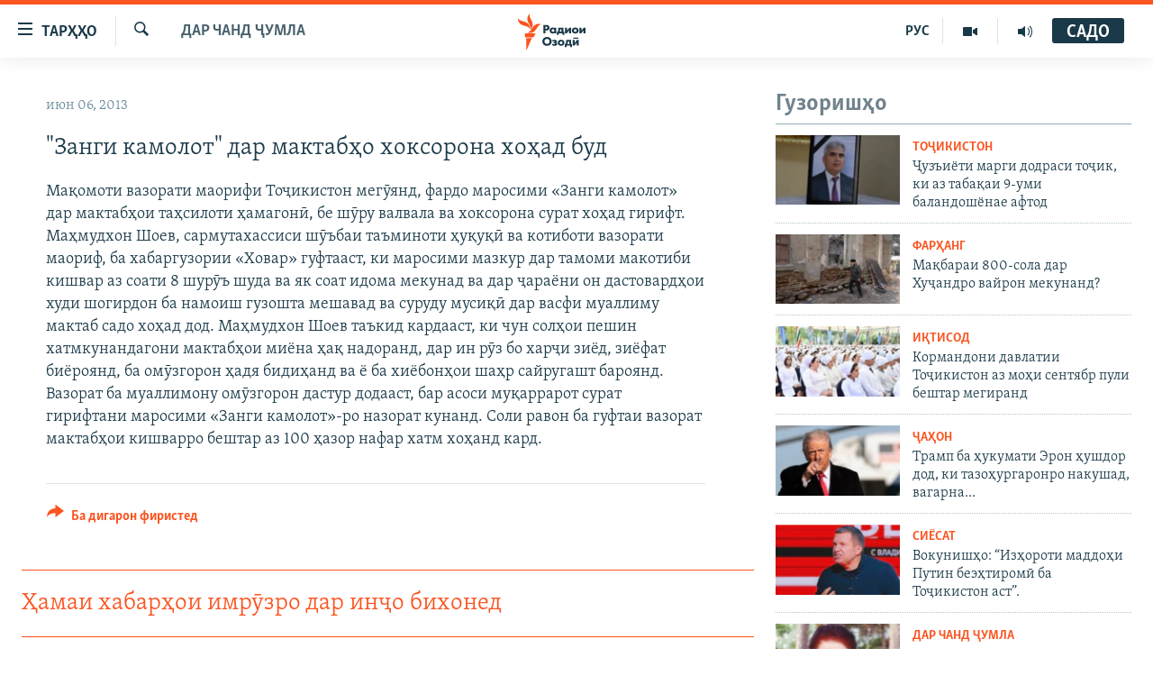

--- FILE ---
content_type: text/html; charset=utf-8
request_url: https://www.ozodi.org/a/25009406.html
body_size: 27504
content:

<!DOCTYPE html>
<html lang="tg" dir="ltr" class="no-js">
<head>
<link href="/Content/responsive/RFE/tg-TJ/RFE-tg-TJ.css?&amp;av=0.0.0.0&amp;cb=370" rel="stylesheet"/>
<script src="https://tags.ozodi.org/rferl-pangea/prod/utag.sync.js"></script> <script type='text/javascript' src='https://www.youtube.com/iframe_api' async></script>
<link rel="manifest" href="/manifest.json">
<script type="text/javascript">
//a general 'js' detection, must be on top level in <head>, due to CSS performance
document.documentElement.className = "js";
var cacheBuster = "370";
var appBaseUrl = "/";
var imgEnhancerBreakpoints = [0, 144, 256, 408, 650, 1023, 1597];
var isLoggingEnabled = false;
var isPreviewPage = false;
var isLivePreviewPage = false;
if (!isPreviewPage) {
window.RFE = window.RFE || {};
window.RFE.cacheEnabledByParam = window.location.href.indexOf('nocache=1') === -1;
const url = new URL(window.location.href);
const params = new URLSearchParams(url.search);
// Remove the 'nocache' parameter
params.delete('nocache');
// Update the URL without the 'nocache' parameter
url.search = params.toString();
window.history.replaceState(null, '', url.toString());
} else {
window.addEventListener('load', function() {
const links = window.document.links;
for (let i = 0; i < links.length; i++) {
links[i].href = '#';
links[i].target = '_self';
}
})
}
var pwaEnabled = false;
var swCacheDisabled;
</script>
<meta charset="utf-8" />
<title>&quot;Занги камолот&quot; дар мактабҳо хоксорона хоҳад буд</title>
<meta name="description" content="Мақомоти вазорати маорифи Тоҷикистон мегӯянд, фардо маросими &#171;Занги камолот&#187;&#160; дар мактабҳои таҳсилоти ҳамагонӣ, бе шӯру валвала ва хоксорона сурат хоҳад гирифт. Маҳмудхон Шоев, сармутахассиси шӯъбаи таъминоти ҳуқуқӣ ва котиботи вазорати маориф, ба хабаргузории &#171;Ховар&#187; гуфтааст, ки маросими..." />
<meta name="keywords" content="Дар чанд ҷумла" />
<meta name="viewport" content="width=device-width, initial-scale=1.0" />
<meta http-equiv="X-UA-Compatible" content="IE=edge" />
<meta name="robots" content="max-image-preview:large"><meta property="fb:pages" content="174906359256843" /> <meta name="yandex-verification" content="5dc03567353abd09" />
<link href="https://www.ozodi.org/a/25009406.html" rel="canonical" />
<meta name="apple-mobile-web-app-title" content="РАО/РО" />
<meta name="apple-mobile-web-app-status-bar-style" content="black" />
<meta name="apple-itunes-app" content="app-id=1448678370, app-argument=//25009406.ltr" />
<meta content="&quot;Занги камолот&quot; дар мактабҳо хоксорона хоҳад буд" property="og:title" />
<meta content="Мақомоти вазорати маорифи Тоҷикистон мегӯянд, фардо маросими «Занги камолот» дар мактабҳои таҳсилоти ҳамагонӣ, бе шӯру валвала ва хоксорона сурат хоҳад гирифт. Маҳмудхон Шоев, сармутахассиси шӯъбаи таъминоти ҳуқуқӣ ва котиботи вазорати маориф, ба хабаргузории «Ховар» гуфтааст, ки маросими..." property="og:description" />
<meta content="article" property="og:type" />
<meta content="https://www.ozodi.org/a/25009406.html" property="og:url" />
<meta content="Радиои Озодӣ" property="og:site_name" />
<meta content="https://www.facebook.com/radio.ozodi" property="article:publisher" />
<meta content="https://www.ozodi.org/Content/responsive/RFE/tg-TJ/img/top_logo_news.png" property="og:image" />
<meta content="1200" property="og:image:width" />
<meta content="675" property="og:image:height" />
<meta content="Рамзи сомона" property="og:image:alt" />
<meta content="210773346019074" property="fb:app_id" />
<meta content="summary_large_image" name="twitter:card" />
<meta content="@RadioiOzodi" name="twitter:site" />
<meta content="https://www.ozodi.org/Content/responsive/RFE/tg-TJ/img/top_logo_news.png" name="twitter:image" />
<meta content="&quot;Занги камолот&quot; дар мактабҳо хоксорона хоҳад буд" name="twitter:title" />
<meta content="Мақомоти вазорати маорифи Тоҷикистон мегӯянд, фардо маросими «Занги камолот» дар мактабҳои таҳсилоти ҳамагонӣ, бе шӯру валвала ва хоксорона сурат хоҳад гирифт. Маҳмудхон Шоев, сармутахассиси шӯъбаи таъминоти ҳуқуқӣ ва котиботи вазорати маориф, ба хабаргузории «Ховар» гуфтааст, ки маросими..." name="twitter:description" />
<link rel="amphtml" href="https://www.ozodi.org/amp/25009406.html" />
<script type="application/ld+json">{"articleSection":"Дар чанд ҷумла","isAccessibleForFree":true,"headline":"\u0022Занги камолот\u0022 дар мактабҳо хоксорона хоҳад буд","inLanguage":"tg-TJ","keywords":"Дар чанд ҷумла","author":{"@type":"Person","name":"РАО/РО"},"datePublished":"2013-06-06 15:51:12Z","dateModified":"2013-06-06 15:53:12Z","publisher":{"logo":{"width":512,"height":220,"@type":"ImageObject","url":"https://www.ozodi.org/Content/responsive/RFE/tg-TJ/img/logo.png"},"@type":"NewsMediaOrganization","url":"https://www.ozodi.org","sameAs":["http://facebook.com/radio.ozodi","http://www.youtube.com/user/Ozodivideo","https://www.instagram.com/radioiozodi/?hl=en","https://twitter.com/RadioiOzodi","https://t.me/radioozodi"],"name":"Радиои Озодӣ","alternateName":"Радиои Озодӣ"},"@context":"https://schema.org","@type":"NewsArticle","mainEntityOfPage":"https://www.ozodi.org/a/25009406.html","url":"https://www.ozodi.org/a/25009406.html","description":"Мақомоти вазорати маорифи Тоҷикистон мегӯянд, фардо маросими «Занги камолот» дар мактабҳои таҳсилоти ҳамагонӣ, бе шӯру валвала ва хоксорона сурат хоҳад гирифт. Маҳмудхон Шоев, сармутахассиси шӯъбаи таъминоти ҳуқуқӣ ва котиботи вазорати маориф, ба хабаргузории «Ховар» гуфтааст, ки маросими...","image":{"width":1080,"height":608,"@type":"ImageObject","url":"https://gdb.rferl.org/00000000-0000-0000-0000-000000000000_w1080_h608.gif"},"name":"\u0022Занги камолот\u0022 дар мактабҳо хоксорона хоҳад буд"}</script>
<script src="/Scripts/responsive/infographics.b?v=dVbZ-Cza7s4UoO3BqYSZdbxQZVF4BOLP5EfYDs4kqEo1&amp;av=0.0.0.0&amp;cb=370"></script>
<script src="/Scripts/responsive/loader.b?v=Q26XNwrL6vJYKjqFQRDnx01Lk2pi1mRsuLEaVKMsvpA1&amp;av=0.0.0.0&amp;cb=370"></script>
<link rel="icon" type="image/svg+xml" href="/Content/responsive/RFE/img/webApp/favicon.svg" />
<link rel="alternate icon" href="/Content/responsive/RFE/img/webApp/favicon.ico" />
<link rel="mask-icon" color="#ea6903" href="/Content/responsive/RFE/img/webApp/favicon_safari.svg" />
<link rel="apple-touch-icon" sizes="152x152" href="/Content/responsive/RFE/img/webApp/ico-152x152.png" />
<link rel="apple-touch-icon" sizes="144x144" href="/Content/responsive/RFE/img/webApp/ico-144x144.png" />
<link rel="apple-touch-icon" sizes="114x114" href="/Content/responsive/RFE/img/webApp/ico-114x114.png" />
<link rel="apple-touch-icon" sizes="72x72" href="/Content/responsive/RFE/img/webApp/ico-72x72.png" />
<link rel="apple-touch-icon-precomposed" href="/Content/responsive/RFE/img/webApp/ico-57x57.png" />
<link rel="icon" sizes="192x192" href="/Content/responsive/RFE/img/webApp/ico-192x192.png" />
<link rel="icon" sizes="128x128" href="/Content/responsive/RFE/img/webApp/ico-128x128.png" />
<meta name="msapplication-TileColor" content="#ffffff" />
<meta name="msapplication-TileImage" content="/Content/responsive/RFE/img/webApp/ico-144x144.png" />
<link rel="preload" href="/Content/responsive/fonts/Skolar-Lt_Cyrl_v2.4.woff" type="font/woff" as="font" crossorigin="anonymous" />
<link rel="preload" href="/Content/responsive/fonts/SkolarSans-Cn-Bd_LatnCyrl_v2.3.woff" type="font/woff" as="font" crossorigin="anonymous" />
<link rel="alternate" type="application/rss+xml" title="RFE/RL - Top Stories [RSS]" href="/api/" />
<link rel="sitemap" type="application/rss+xml" href="/sitemap.xml" />
</head>
<body class=" nav-no-loaded cc_theme pg-arch arch-news nojs-images ">
<script type="text/javascript" >
var analyticsData = {url:"https://www.ozodi.org/a/25009406.html",property_id:"422",article_uid:"25009406",page_title:"\"Занги камолот\" дар мактабҳо хоксорона хоҳад буд",page_type:"article",content_type:"article",subcontent_type:"article",last_modified:"2013-06-06 15:53:12Z",pub_datetime:"2013-06-06 15:51:12Z",pub_year:"2013",pub_month:"06",pub_day:"06",pub_hour:"15",pub_weekday:"Thursday",section:"дар чанд ҷумла",english_section:"news",byline:"",categories:"news",domain:"www.ozodi.org",language:"Tajik",language_service:"RFERL Tajik",platform:"web",copied:"no",copied_article:"",copied_title:"",runs_js:"Yes",cms_release:"8.44.0.0.370",enviro_type:"prod",slug:"",entity:"RFE",short_language_service:"TAJ",platform_short:"W",page_name:"\"Занги камолот\" дар мактабҳо хоксорона хоҳад буд"};
</script>
<noscript><iframe src="https://www.googletagmanager.com/ns.html?id=GTM-WXZBPZ" height="0" width="0" style="display:none;visibility:hidden"></iframe></noscript><script type="text/javascript" data-cookiecategory="analytics">
var gtmEventObject = Object.assign({}, analyticsData, {event: 'page_meta_ready'});window.dataLayer = window.dataLayer || [];window.dataLayer.push(gtmEventObject);
if (top.location === self.location) { //if not inside of an IFrame
var renderGtm = "true";
if (renderGtm === "true") {
(function(w,d,s,l,i){w[l]=w[l]||[];w[l].push({'gtm.start':new Date().getTime(),event:'gtm.js'});var f=d.getElementsByTagName(s)[0],j=d.createElement(s),dl=l!='dataLayer'?'&l='+l:'';j.async=true;j.src='//www.googletagmanager.com/gtm.js?id='+i+dl;f.parentNode.insertBefore(j,f);})(window,document,'script','dataLayer','GTM-WXZBPZ');
}
}
</script>
<!--Analytics tag js version start-->
<script type="text/javascript" data-cookiecategory="analytics">
var utag_data = Object.assign({}, analyticsData, {});
if(typeof(TealiumTagFrom)==='function' && typeof(TealiumTagSearchKeyword)==='function') {
var utag_from=TealiumTagFrom();var utag_searchKeyword=TealiumTagSearchKeyword();
if(utag_searchKeyword!=null && utag_searchKeyword!=='' && utag_data["search_keyword"]==null) utag_data["search_keyword"]=utag_searchKeyword;if(utag_from!=null && utag_from!=='') utag_data["from"]=TealiumTagFrom();}
if(window.top!== window.self&&utag_data.page_type==="snippet"){utag_data.page_type = 'iframe';}
try{if(window.top!==window.self&&window.self.location.hostname===window.top.location.hostname){utag_data.platform = 'self-embed';utag_data.platform_short = 'se';}}catch(e){if(window.top!==window.self&&window.self.location.search.includes("platformType=self-embed")){utag_data.platform = 'cross-promo';utag_data.platform_short = 'cp';}}
(function(a,b,c,d){ a="https://tags.ozodi.org/rferl-pangea/prod/utag.js"; b=document;c="script";d=b.createElement(c);d.src=a;d.type="text/java"+c;d.async=true; a=b.getElementsByTagName(c)[0];a.parentNode.insertBefore(d,a); })();
</script>
<!--Analytics tag js version end-->
<!-- Analytics tag management NoScript -->
<noscript>
<img style="position: absolute; border: none;" src="https://ssc.ozodi.org/b/ss/bbgprod,bbgentityrferl/1/G.4--NS/479217159?pageName=rfe%3ataj%3aw%3aarticle%3a%22%d0%97%d0%b0%d0%bd%d0%b3%d0%b8%20%d0%ba%d0%b0%d0%bc%d0%be%d0%bb%d0%be%d1%82%22%20%d0%b4%d0%b0%d1%80%20%d0%bc%d0%b0%d0%ba%d1%82%d0%b0%d0%b1%d2%b3%d0%be%20%d1%85%d0%be%d0%ba%d1%81%d0%be%d1%80%d0%be%d0%bd%d0%b0%20%d1%85%d0%be%d2%b3%d0%b0%d0%b4%20%d0%b1%d1%83%d0%b4&amp;c6=%22%d0%97%d0%b0%d0%bd%d0%b3%d0%b8%20%d0%ba%d0%b0%d0%bc%d0%be%d0%bb%d0%be%d1%82%22%20%d0%b4%d0%b0%d1%80%20%d0%bc%d0%b0%d0%ba%d1%82%d0%b0%d0%b1%d2%b3%d0%be%20%d1%85%d0%be%d0%ba%d1%81%d0%be%d1%80%d0%be%d0%bd%d0%b0%20%d1%85%d0%be%d2%b3%d0%b0%d0%b4%20%d0%b1%d1%83%d0%b4&amp;v36=8.44.0.0.370&amp;v6=D=c6&amp;g=https%3a%2f%2fwww.ozodi.org%2fa%2f25009406.html&amp;c1=D=g&amp;v1=D=g&amp;events=event1,event52&amp;c16=rferl%20tajik&amp;v16=D=c16&amp;c5=news&amp;v5=D=c5&amp;ch=%d0%94%d0%b0%d1%80%20%d1%87%d0%b0%d0%bd%d0%b4%20%d2%b7%d1%83%d0%bc%d0%bb%d0%b0&amp;c15=tajik&amp;v15=D=c15&amp;c4=article&amp;v4=D=c4&amp;c14=25009406&amp;v14=D=c14&amp;v20=no&amp;c17=web&amp;v17=D=c17&amp;mcorgid=518abc7455e462b97f000101%40adobeorg&amp;server=www.ozodi.org&amp;pageType=D=c4&amp;ns=bbg&amp;v29=D=server&amp;v25=rfe&amp;v30=422&amp;v105=D=User-Agent " alt="analytics" width="1" height="1" /></noscript>
<!-- End of Analytics tag management NoScript -->
<!--*** Accessibility links - For ScreenReaders only ***-->
<section>
<div class="sr-only">
<h2>Пайвандҳои дастрасӣ</h2>
<ul>
<li><a href="#content" data-disable-smooth-scroll="1">Ҷаҳиш ба мояи аслӣ</a></li>
<li><a href="#navigation" data-disable-smooth-scroll="1">Ҷаҳиш ба феҳристи аслӣ</a></li>
<li><a href="#txtHeaderSearch" data-disable-smooth-scroll="1">Ҷаҳиш ба ҷустор</a></li>
</ul>
</div>
</section>
<div dir="ltr">
<div id="page">
<aside>
<div class="c-lightbox overlay-modal">
<div class="c-lightbox__intro">
<h2 class="c-lightbox__intro-title"></h2>
<button class="btn btn--rounded c-lightbox__btn c-lightbox__intro-next" title="Баъдӣ">
<span class="ico ico--rounded ico-chevron-forward"></span>
<span class="sr-only">Баъдӣ</span>
</button>
</div>
<div class="c-lightbox__nav">
<button class="btn btn--rounded c-lightbox__btn c-lightbox__btn--close" title="Пӯшонед">
<span class="ico ico--rounded ico-close"></span>
<span class="sr-only">Пӯшонед</span>
</button>
<button class="btn btn--rounded c-lightbox__btn c-lightbox__btn--prev" title="Пешӣ">
<span class="ico ico--rounded ico-chevron-backward"></span>
<span class="sr-only">Пешӣ</span>
</button>
<button class="btn btn--rounded c-lightbox__btn c-lightbox__btn--next" title="Баъдӣ">
<span class="ico ico--rounded ico-chevron-forward"></span>
<span class="sr-only">Баъдӣ</span>
</button>
</div>
<div class="c-lightbox__content-wrap">
<figure class="c-lightbox__content">
<span class="c-spinner c-spinner--lightbox">
<img src="/Content/responsive/img/player-spinner.png"
alt="лутфан мунтазир бошед "
title="лутфан мунтазир бошед " />
</span>
<div class="c-lightbox__img">
<div class="thumb">
<img src="" alt="" />
</div>
</div>
<figcaption>
<div class="c-lightbox__info c-lightbox__info--foot">
<span class="c-lightbox__counter"></span>
<span class="caption c-lightbox__caption"></span>
</div>
</figcaption>
</figure>
</div>
<div class="hidden">
<div class="content-advisory__box content-advisory__box--lightbox">
<span class="content-advisory__box-text">Тасвир саҳнаҳое дорад, ки шояд барои дигарон нофорам бошанд.</span>
<button class="btn btn--transparent content-advisory__box-btn m-t-md" value="text" type="button">
<span class="btn__text">
Пардабардорӣ
</span>
</button>
</div>
</div>
</div>
<div class="ctc-message pos-fix">
<div class="ctc-message__inner">Тор нусхагирӣ шуд</div>
</div>
</aside>
<div class="hdr-20 hdr-20--big">
<div class="hdr-20__inner">
<div class="hdr-20__max pos-rel">
<div class="hdr-20__side hdr-20__side--primary d-flex">
<label data-for="main-menu-ctrl" data-switcher-trigger="true" data-switch-target="main-menu-ctrl" class="burger hdr-trigger pos-rel trans-trigger" data-trans-evt="click" data-trans-id="menu">
<span class="ico ico-close hdr-trigger__ico hdr-trigger__ico--close burger__ico burger__ico--close"></span>
<span class="ico ico-menu hdr-trigger__ico hdr-trigger__ico--open burger__ico burger__ico--open"></span>
<span class="burger__label">ТАРҲҲО</span>
</label>
<div class="menu-pnl pos-fix trans-target" data-switch-target="main-menu-ctrl" data-trans-id="menu">
<div class="menu-pnl__inner">
<nav class="main-nav menu-pnl__item menu-pnl__item--first">
<ul class="main-nav__list accordeon" data-analytics-tales="false" data-promo-name="link" data-location-name="nav,secnav">
<li class="main-nav__item accordeon__item" data-switch-target="menu-item-3142">
<label class="main-nav__item-name main-nav__item-name--label accordeon__control-label" data-switcher-trigger="true" data-for="menu-item-3142">
Гӯшаҳо
<span class="ico ico-chevron-down main-nav__chev"></span>
</label>
<div class="main-nav__sub-list">
<a class="main-nav__item-name main-nav__item-name--link main-nav__item-name--sub" href="/z/542" title="Сиёсат" data-item-name="politics" >Сиёсат</a>
<a class="main-nav__item-name main-nav__item-name--link main-nav__item-name--sub" href="/z/543" title="Иқтисод" data-item-name="economics" >Иқтисод</a>
<a class="main-nav__item-name main-nav__item-name--link main-nav__item-name--sub" href="/z/16829" title="Ҷомеа" data-item-name="society" >Ҷомеа</a>
<a class="main-nav__item-name main-nav__item-name--link main-nav__item-name--sub" href="/z/23154" title="Қазияи &quot;Крокус&quot;" data-item-name="moscow-attack" >Қазияи &quot;Крокус&quot;</a>
<a class="main-nav__item-name main-nav__item-name--link main-nav__item-name--sub" href="/z/3537" title="Осиёи Марказӣ" data-item-name="central_asia" >Осиёи Марказӣ</a>
<a class="main-nav__item-name main-nav__item-name--link main-nav__item-name--sub" href="/z/545" title="Фарҳанг" data-item-name="culture" >Фарҳанг</a>
<a class="main-nav__item-name main-nav__item-name--link main-nav__item-name--sub" href="/z/17632" title="Меҳмони Озодӣ" data-item-name="guest-of-ozodi" >Меҳмони Озодӣ</a>
<a class="main-nav__item-name main-nav__item-name--link main-nav__item-name--sub" href="/z/562" title="Варзиш" data-item-name="Sports" >Варзиш</a>
</div>
</li>
<li class="main-nav__item">
<a class="main-nav__item-name main-nav__item-name--link" href="/freetalk" title="Гапи Озод" data-item-name="gapi-ozod" >Гапи Озод</a>
</li>
<li class="main-nav__item">
<a class="main-nav__item-name main-nav__item-name--link" href="/migrantslife" title="Рӯзгори муҳоҷир" data-item-name="migrantslife" >Рӯзгори муҳоҷир</a>
</li>
<li class="main-nav__item">
<a class="main-nav__item-name main-nav__item-name--link" href="/hellosister" title="Салом, хоҳар" data-item-name="hellosister" >Салом, хоҳар</a>
</li>
<li class="main-nav__item">
<a class="main-nav__item-name main-nav__item-name--link" href="/investigation" title="Таҳқиқот" data-item-name="investigation" >Таҳқиқот</a>
</li>
<li class="main-nav__item">
<a class="main-nav__item-name main-nav__item-name--link" href="/z/22610" title="Ҷанг дар Украина" data-item-name="ukraine-war" >Ҷанг дар Украина</a>
</li>
<li class="main-nav__item accordeon__item" data-switch-target="menu-item-3160">
<label class="main-nav__item-name main-nav__item-name--label accordeon__control-label" data-switcher-trigger="true" data-for="menu-item-3160">
Назари мардум
<span class="ico ico-chevron-down main-nav__chev"></span>
</label>
<div class="main-nav__sub-list">
<a class="main-nav__item-name main-nav__item-name--link main-nav__item-name--sub" href="/z/2673" title="Блогистон" data-item-name="Blogistan" >Блогистон</a>
<a class="main-nav__item-name main-nav__item-name--link main-nav__item-name--sub" href="/z/21718" title="Озодӣ Онлайн" data-item-name="ozodi-online" >Озодӣ Онлайн</a>
</div>
</li>
<li class="main-nav__item accordeon__item" data-switch-target="menu-item-3161">
<label class="main-nav__item-name main-nav__item-name--label accordeon__control-label" data-switcher-trigger="true" data-for="menu-item-3161">
Чандрасонаӣ
<span class="ico ico-chevron-down main-nav__chev"></span>
</label>
<div class="main-nav__sub-list">
<a class="main-nav__item-name main-nav__item-name--link main-nav__item-name--sub" href="/z/643" title="Видео" data-item-name="video_report" >Видео</a>
<a class="main-nav__item-name main-nav__item-name--link main-nav__item-name--sub" href="/z/16875" title="Нигористон" data-item-name="photo-gallery" >Нигористон</a>
<a class="main-nav__item-name main-nav__item-name--link main-nav__item-name--sub" href="/z/17274" title="Гузоришҳои радиоӣ" data-item-name="radio-reports" >Гузоришҳои радиоӣ</a>
</div>
</li>
<li class="main-nav__item">
<a class="main-nav__item-name main-nav__item-name--link" href="/ozodi-lists" title="Рӯйхатҳо" data-item-name="ozodi-lists" >Рӯйхатҳо</a>
</li>
<li class="main-nav__item">
<a class="main-nav__item-name main-nav__item-name--link" href="/z/23080" title="Китобҳои Озодӣ" data-item-name="books" >Китобҳои Озодӣ</a>
</li>
</ul>
</nav>
<div class="menu-pnl__item">
<a href="https://rus.ozodi.org" class="menu-pnl__item-link" alt="Русский">Русский</a>
</div>
<div class="menu-pnl__item menu-pnl__item--social">
<h5 class="menu-pnl__sub-head">Пайгирӣ кунед </h5>
<a href="https://news.google.com/publications/CAAqBwgKMOiFhAEwv7sO?hl=ru&amp;gl=RU&amp;ceid=RU%3Aru" title="Моро дар Google News пайгирӣ кунед" data-analytics-text="follow_on_google_news" class="btn btn--rounded btn--social-inverted menu-pnl__btn js-social-btn btn-g-news" target="_blank" rel="noopener">
<span class="ico ico-google-news ico--rounded"></span>
</a>
<a href="http://facebook.com/radio.ozodi" title="Моро дар Facebook пайгирӣ кунед" data-analytics-text="follow_on_facebook" class="btn btn--rounded btn--social-inverted menu-pnl__btn js-social-btn btn-facebook" target="_blank" rel="noopener">
<span class="ico ico-facebook-alt ico--rounded"></span>
</a>
<a href="http://www.youtube.com/user/Ozodivideo" title="Моро дар Youtube пайгирӣ кунед" data-analytics-text="follow_on_youtube" class="btn btn--rounded btn--social-inverted menu-pnl__btn js-social-btn btn-youtube" target="_blank" rel="noopener">
<span class="ico ico-youtube ico--rounded"></span>
</a>
<a href="https://www.instagram.com/radioiozodi/?hl=en" title="Моро дар Инстаграм пайгирӣ кунед" data-analytics-text="follow_on_instagram" class="btn btn--rounded btn--social-inverted menu-pnl__btn js-social-btn btn-instagram" target="_blank" rel="noopener">
<span class="ico ico-instagram ico--rounded"></span>
</a>
<a href="https://twitter.com/RadioiOzodi" title="Моро дар Twitter пайгирӣ кунед" data-analytics-text="follow_on_twitter" class="btn btn--rounded btn--social-inverted menu-pnl__btn js-social-btn btn-twitter" target="_blank" rel="noopener">
<span class="ico ico-twitter ico--rounded"></span>
</a>
<a href="https://t.me/radioozodi" title="Моро дар Telegram пайгирӣ кунед" data-analytics-text="follow_on_telegram" class="btn btn--rounded btn--social-inverted menu-pnl__btn js-social-btn btn-telegram" target="_blank" rel="noopener">
<span class="ico ico-telegram ico--rounded"></span>
</a>
</div>
<div class="menu-pnl__item">
<a href="/navigation/allsites" class="menu-pnl__item-link">
<span class="ico ico-languages "></span>
Ҳамаи сомонаҳои RFE/RL
</a>
</div>
</div>
</div>
<label data-for="top-search-ctrl" data-switcher-trigger="true" data-switch-target="top-search-ctrl" class="top-srch-trigger hdr-trigger">
<span class="ico ico-close hdr-trigger__ico hdr-trigger__ico--close top-srch-trigger__ico top-srch-trigger__ico--close"></span>
<span class="ico ico-search hdr-trigger__ico hdr-trigger__ico--open top-srch-trigger__ico top-srch-trigger__ico--open"></span>
</label>
<div class="srch-top srch-top--in-header" data-switch-target="top-search-ctrl">
<div class="container">
<form action="/s" class="srch-top__form srch-top__form--in-header" id="form-topSearchHeader" method="get" role="search"><label for="txtHeaderSearch" class="sr-only">Ҷустуҷӯ</label>
<input type="text" id="txtHeaderSearch" name="k" placeholder="Ҷустуҷӯи матн ..." accesskey="s" value="" class="srch-top__input analyticstag-event" onkeydown="if (event.keyCode === 13) { FireAnalyticsTagEventOnSearch('search', $dom.get('#txtHeaderSearch')[0].value) }" />
<button title="Ҷустуҷӯ" type="submit" class="btn btn--top-srch analyticstag-event" onclick="FireAnalyticsTagEventOnSearch('search', $dom.get('#txtHeaderSearch')[0].value) ">
<span class="ico ico-search"></span>
</button></form>
</div>
</div>
<a href="/" class="main-logo-link">
<img src="/Content/responsive/RFE/tg-TJ/img/logo-compact.svg" class="main-logo main-logo--comp" alt="Рамзи сомона">
<img src="/Content/responsive/RFE/tg-TJ/img/logo.svg" class="main-logo main-logo--big" alt="Рамзи сомона">
</a>
</div>
<div class="hdr-20__side hdr-20__side--secondary d-flex">
<a href="/radio/programs" title="Шунавед" class="hdr-20__secondary-item" data-item-name="audio">
<span class="ico ico-audio hdr-20__secondary-icon"></span>
</a>
<a href="https://www.youtube.com/user/Ozodivideo" title="YouTube" class="hdr-20__secondary-item" data-item-name="video">
<span class="ico ico-video hdr-20__secondary-icon"></span>
</a>
<a href="https://rus.ozodi.org" title="РУС" class="hdr-20__secondary-item hdr-20__secondary-item--lang" data-item-name="satellite">
РУС
</a>
<a href="/s" title="Ҷустуҷӯ" class="hdr-20__secondary-item hdr-20__secondary-item--search" data-item-name="search">
<span class="ico ico-search hdr-20__secondary-icon hdr-20__secondary-icon--search"></span>
</a>
<div class="hdr-20__secondary-item live-b-drop">
<div class="live-b-drop__off">
<a href="/live" class="live-b-drop__link" title="САДО" data-item-name="live">
<span class="badge badge--live-btn badge--live-btn-off">
САДО
</span>
</a>
</div>
<div class="live-b-drop__on hidden">
<label data-for="live-ctrl" data-switcher-trigger="true" data-switch-target="live-ctrl" class="live-b-drop__label pos-rel">
<span class="badge badge--live badge--live-btn">
САДО
</span>
<span class="ico ico-close live-b-drop__label-ico live-b-drop__label-ico--close"></span>
</label>
<div class="live-b-drop__panel" id="targetLivePanelDiv" data-switch-target="live-ctrl"></div>
</div>
</div>
<div class="srch-bottom">
<form action="/s" class="srch-bottom__form d-flex" id="form-bottomSearch" method="get" role="search"><label for="txtSearch" class="sr-only">Ҷустуҷӯ</label>
<input type="search" id="txtSearch" name="k" placeholder="Ҷустуҷӯи матн ..." accesskey="s" value="" class="srch-bottom__input analyticstag-event" onkeydown="if (event.keyCode === 13) { FireAnalyticsTagEventOnSearch('search', $dom.get('#txtSearch')[0].value) }" />
<button title="Ҷустуҷӯ" type="submit" class="btn btn--bottom-srch analyticstag-event" onclick="FireAnalyticsTagEventOnSearch('search', $dom.get('#txtSearch')[0].value) ">
<span class="ico ico-search"></span>
</button></form>
</div>
</div>
<img src="/Content/responsive/RFE/tg-TJ/img/logo-print.gif" class="logo-print" alt="Рамзи сомона">
<img src="/Content/responsive/RFE/tg-TJ/img/logo-print_color.png" class="logo-print logo-print--color" alt="Рамзи сомона">
</div>
</div>
</div>
<script>
if (document.body.className.indexOf('pg-home') > -1) {
var nav2In = document.querySelector('.hdr-20__inner');
var nav2Sec = document.querySelector('.hdr-20__side--secondary');
var secStyle = window.getComputedStyle(nav2Sec);
if (nav2In && window.pageYOffset < 150 && secStyle['position'] !== 'fixed') {
nav2In.classList.add('hdr-20__inner--big')
}
}
</script>
<div class="c-hlights c-hlights--breaking c-hlights--no-item" data-hlight-display="mobile,desktop">
<div class="c-hlights__wrap container p-0">
<div class="c-hlights__nav">
<a role="button" href="#" title="Пешӣ">
<span class="ico ico-chevron-backward m-0"></span>
<span class="sr-only">Пешӣ</span>
</a>
<a role="button" href="#" title="Баъдӣ">
<span class="ico ico-chevron-forward m-0"></span>
<span class="sr-only">Баъдӣ</span>
</a>
</div>
<span class="c-hlights__label">
<span class="">Хабари нав</span>
<span class="switcher-trigger">
<label data-for="more-less-1" data-switcher-trigger="true" class="switcher-trigger__label switcher-trigger__label--more p-b-0" title="Бештар">
<span class="ico ico-chevron-down"></span>
</label>
<label data-for="more-less-1" data-switcher-trigger="true" class="switcher-trigger__label switcher-trigger__label--less p-b-0" title="Камтар...">
<span class="ico ico-chevron-up"></span>
</label>
</span>
</span>
<ul class="c-hlights__items switcher-target" data-switch-target="more-less-1">
</ul>
</div>
</div> <div id="content">
<div class="container">
<div class="row">
<div class="col-sm-12 col-md-8">
<div class="news">
<h1 class="pg-title pg-title--move-to-header">
Дар чанд ҷумла
</h1>
<div id="newsItems" class="accordeon accordeon--scroll-adjust">
<div class="accordeon__item-wrap">
<div class="news__item news__item--unopenable accordeon__item sticky-btn-parent" data-switcher-opened=true data-switch-target="more-less-25009406" data-article-id="25009406" data-api-id="25009406" data-api-type="1">
<div class="news__item-inner pos-rel">
<div class="publishing-details ">
<div class="published">
<span class="date" >
<time pubdate="pubdate" datetime="2013-06-06T20:51:12+05:00">
июн 06, 2013
</time>
</span>
</div>
</div>
<h1 class="title pg-title">
&quot;Занги камолот&quot; дар мактабҳо хоксорона хоҳад буд
</h1>
<div class="news__buttons news__buttons--main pos-abs">
<button class="btn btn--news btn--news-more pos-abs">
<span class="ico ico-chevron-down"></span>
</button>
<button class="btn btn--news sticky-btn btn--news-less">
<span class="ico ico-close"></span>
</button>
</div>
<div class="wsw accordeon__target">
Мақомоти вазорати маорифи Тоҷикистон мегӯянд, фардо маросими «Занги камолот» дар мактабҳои таҳсилоти ҳамагонӣ, бе шӯру валвала ва хоксорона сурат хоҳад гирифт. Маҳмудхон Шоев, сармутахассиси шӯъбаи таъминоти ҳуқуқӣ ва котиботи вазорати маориф, ба хабаргузории «Ховар» гуфтааст, ки маросими мазкур дар тамоми макотиби кишвар аз соати 8 шурӯъ шуда ва як соат идома мекунад ва дар ҷараёни он дастовардҳои худи шогирдон ба намоиш гузошта мешавад ва суруду мусиқӣ дар васфи муаллиму мактаб садо хоҳад дод. Маҳмудхон Шоев таъкид кардааст, ки чун солҳои пешин хатмкунандагони мактабҳои миёна ҳақ надоранд, дар ин рӯз бо харҷи зиёд, зиёфат биёроянд, ба омӯзгорон ҳадя бидиҳанд ва ё ба хиёбонҳои шаҳр сайругашт бароянд. Вазорат ба муаллимону омӯзгорон дастур додааст, бар асоси муқаррарот сурат гирифтани маросими «Занги камолот»-ро назорат кунанд. Соли равон ба гуфтаи вазорат мактабҳои кишварро бештар аз 100 ҳазор нафар хатм хоҳанд кард.
</div>
<div class="pos-rel news__read-more">
<label class="news__read-more-label accordeon__control-label pos-abs" data-for="more-less-25009406" data-switcher-trigger="true"></label>
<a class="btn btn--link news__read-more-btn" href="#" title="Идома">
<span class="btn__text">
Идома
</span>
</a>
</div>
<label data-for="more-less-25009406" data-switcher-trigger="true" class="switcher-trigger__label accordeon__control-label news__control-label pos-abs"></label>
</div>
<div class="news__share-outer">
<div class="links">
<p class="buttons link-content-sharing p-0 ">
<button class="btn btn--link btn-content-sharing p-t-0 " id="btnContentSharing" value="text" role="Button" type="" title="имконияти бештари нашр">
<span class="ico ico-share ico--l"></span>
<span class="btn__text ">
Ба дигарон фиристед
</span>
</button>
</p>
<aside class="content-sharing js-content-sharing " role="complementary"
data-share-url="https://www.ozodi.org/a/25009406.html" data-share-title="&quot;Занги камолот&quot; дар мактабҳо хоксорона хоҳад буд" data-share-text="">
<div class="content-sharing__popover">
<h6 class="content-sharing__title">Ба дигарон фиристед</h6>
<button href="#close" id="btnCloseSharing" class="btn btn--text-like content-sharing__close-btn">
<span class="ico ico-close ico--l"></span>
</button>
<ul class="content-sharing__list">
<li class="content-sharing__item">
<div class="ctc ">
<input type="text" class="ctc__input" readonly="readonly">
<a href="" js-href="https://www.ozodi.org/a/25009406.html" class="content-sharing__link ctc__button">
<span class="ico ico-copy-link ico--rounded ico--s"></span>
<span class="content-sharing__link-text">Линкро нусхабардорӣ кунед</span>
</a>
</div>
</li>
<li class="content-sharing__item">
<a href="https://facebook.com/sharer.php?u=https%3a%2f%2fwww.ozodi.org%2fa%2f25009406.html"
data-analytics-text="share_on_facebook"
title="Facebook" target="_blank"
class="content-sharing__link js-social-btn">
<span class="ico ico-facebook ico--rounded ico--s"></span>
<span class="content-sharing__link-text">Facebook</span>
</a>
</li>
<li class="content-sharing__item">
<a href="https://twitter.com/share?url=https%3a%2f%2fwww.ozodi.org%2fa%2f25009406.html&amp;text=%22%d0%97%d0%b0%d0%bd%d0%b3%d0%b8+%d0%ba%d0%b0%d0%bc%d0%be%d0%bb%d0%be%d1%82%22+%d0%b4%d0%b0%d1%80+%d0%bc%d0%b0%d0%ba%d1%82%d0%b0%d0%b1%d2%b3%d0%be+%d1%85%d0%be%d0%ba%d1%81%d0%be%d1%80%d0%be%d0%bd%d0%b0+%d1%85%d0%be%d2%b3%d0%b0%d0%b4+%d0%b1%d1%83%d0%b4"
data-analytics-text="share_on_twitter"
title="X (Twitter)" target="_blank"
class="content-sharing__link js-social-btn">
<span class="ico ico-twitter ico--rounded ico--s"></span>
<span class="content-sharing__link-text">X (Twitter)</span>
</a>
</li>
<li class="content-sharing__item">
<a href="mailto:?body=https%3a%2f%2fwww.ozodi.org%2fa%2f25009406.html&amp;subject=&quot;Занги камолот&quot; дар мактабҳо хоксорона хоҳад буд"
title="Email"
class="content-sharing__link ">
<span class="ico ico-email ico--rounded ico--s"></span>
<span class="content-sharing__link-text">Email</span>
</a>
</li>
</ul>
</div>
</aside>
</div>
</div>
</div>
</div>
<div class="news__item news__item--spacer ">
<h4 class="title news__spacer-title">Ҳамаи хабарҳои имрӯзро дар инҷо бихонед</h4>
</div>
<div class="accordeon__item-wrap">
<div class="news__item news__item--unopenable accordeon__item sticky-btn-parent" data-switch-target="more-less-33648570" data-article-id="33648570" data-api-id="33648570" data-api-type="1">
<div class="news__item-inner pos-rel">
<div class="publishing-details ">
<div class="published">
<span class="date" >
<time pubdate="pubdate" datetime="2026-01-15T10:01:27+05:00">
январ 15, 2026
</time>
</span>
</div>
</div>
<h1 class="title pg-title">
Тими миллии футзали Тоҷикистон дар Ҷакарта се бозии санҷишӣ мекунад
</h1>
<div class="cover-media">
<figure class="media-image js-media-expand">
<div class="img-wrap">
<div class="thumb thumb16_9">
<img src="https://gdb.rferl.org/7677c321-2563-481c-4300-08de3c91433d_w250_r1_s.jpg" alt="" />
</div>
</div>
</figure>
</div>
<div class="news__buttons news__buttons--main pos-abs">
<button class="btn btn--news btn--news-more pos-abs">
<span class="ico ico-chevron-down"></span>
</button>
<button class="btn btn--news sticky-btn btn--news-less">
<span class="ico ico-close"></span>
</button>
</div>
<div class="wsw accordeon__target">
<p><strong>Дастаи мунтахаби футзали Тоҷикистон дар доираи омодагиҳо ба қисми ниҳоии Ҷоми Осиё-2026 дар пойтахти Индонезия – шаҳри Ҷакарта - се бозии санҷишӣ анҷом медиҳад.</strong></p><p>Ба иттилои Федератсияи футболи Тоҷикистон (ФФТ), тими миллии футзали кишвар дар Ҷакарта дар доираи омодагиҳо ба Ҷоми Осиё-2026 бо дастаҳои мунтахаби Қирғизистон (16-уми январ), Индонезия (18-уми январ) ва Арабистони Саудӣ (20-уми январ) бозиҳои санҷишӣ баргузор мекунад. </p><p>Сармураббии тими миллии футзали Тоҷикистон Пайрав Воҳидов 16 бозигарро барои тамринҳои дастаҷамъӣ даъват кардааст. Ҳайати ниҳоии дастаи мунтахаб барои Ҷоми Осиё-2026 14 бозигарро дарбар хоҳад гирифт.</p><p><strong>Ҳайати васеи тими миллии футзали Тоҷикистон:</strong></p><p><strong>Дарвозабонҳо: </strong>Фирӯз Бекмуродов («Сипар», Хуҷанд), Нуриддин Ҷабборов («Соро компания», Душанбе), Фирӯз Бозмамадов («Сомон», Душанбе);</p><p><strong>Бозигарони майдонӣ:</strong> Дилшод Саломов, Бахтиёр Солиев, Самандар Ризомов, Муҳаммад Раҷабов (ҳама аз «Соро компания»), Муҳаммадҷон Шарипов, Иқбол Воситзода (ҳарду аз «Сипар»), Комрон Алиев, Насратшо Исмоилов, Абдуқаюм Умаров, Некрӯз Идиев (ҳарчор аз «Истиқлол», Душанбе), Идрис Ёров, Баҳодур Хоҷаев (ҳарду аз «Ойл Стар», Узбекистон), Умед Қузиев («Амонатбанк», Душанбе).</p><p><strong>Сармураббӣ – Пайрав Воҳидов.</strong></p><p>Дар Ҷоми Осиё-2026, ки аз 27-уми январ то 7-уми феврал дар Индонезия баргузор мегардад, рақибони тими миллии футзали Тоҷикистон дар гурӯҳи “С” дастаҳои мунтахаби Ҷопон, Узбекистон ва Австралия мебошанд.</p><p><strong>Таркиби се гурӯҳи дигар чунин аст:</strong></p><p><strong>Гурӯҳи “А”:</strong> Индонезия, Ироқ, Қирғизистон, Кореяи Ҷанубӣ;</p><p><strong>Гурӯҳи “В”:</strong> Тайланд, Ветнам, Кувайт, Лубнон;</p><p><strong>Гурӯҳи “D”: </strong>Эрон, Афғонистон, Арабистони Саудӣ, Малайзия.</p><p>Дар марҳилаи гурӯҳии Ҷоми футзали Осиё-2026 тими миллии Тоҷикистон дар гурӯҳи “С” бо дастаҳои мунтахаби Узбекистон (28-уми январ), Ҷопон (30-юми январ) ва Австралия (1-уми феврал) бозӣ хоҳад кард.</p><p>Ду дастаи беҳтарин аз ҳар гурӯҳ ҷуфтҳои даври чорякниҳоиро ташкил дода, муборизаро барои медалҳо идома хоҳанд дод.</p>
</div>
<div class="pos-rel news__read-more">
<label class="news__read-more-label accordeon__control-label pos-abs" data-for="more-less-33648570" data-switcher-trigger="true"></label>
<a class="btn btn--link news__read-more-btn" href="#" title="Идома">
<span class="btn__text">
Идома
</span>
</a>
</div>
<label data-for="more-less-33648570" data-switcher-trigger="true" class="switcher-trigger__label accordeon__control-label news__control-label pos-abs"></label>
</div>
<div class="news__share-outer">
<div class="links">
<p class="buttons link-content-sharing p-0 ">
<button class="btn btn--link btn-content-sharing p-t-0 " id="btnContentSharing" value="text" role="Button" type="" title="имконияти бештари нашр">
<span class="ico ico-share ico--l"></span>
<span class="btn__text ">
Ба дигарон фиристед
</span>
</button>
</p>
<aside class="content-sharing js-content-sharing " role="complementary"
data-share-url="/a/33648570.html" data-share-title="Тими миллии футзали Тоҷикистон дар Ҷакарта се бозии санҷишӣ мекунад" data-share-text="">
<div class="content-sharing__popover">
<h6 class="content-sharing__title">Ба дигарон фиристед</h6>
<button href="#close" id="btnCloseSharing" class="btn btn--text-like content-sharing__close-btn">
<span class="ico ico-close ico--l"></span>
</button>
<ul class="content-sharing__list">
<li class="content-sharing__item">
<div class="ctc ">
<input type="text" class="ctc__input" readonly="readonly">
<a href="" js-href="/a/33648570.html" class="content-sharing__link ctc__button">
<span class="ico ico-copy-link ico--rounded ico--s"></span>
<span class="content-sharing__link-text">Линкро нусхабардорӣ кунед</span>
</a>
</div>
</li>
<li class="content-sharing__item">
<a href="https://facebook.com/sharer.php?u=%2fa%2f33648570.html"
data-analytics-text="share_on_facebook"
title="Facebook" target="_blank"
class="content-sharing__link js-social-btn">
<span class="ico ico-facebook ico--rounded ico--s"></span>
<span class="content-sharing__link-text">Facebook</span>
</a>
</li>
<li class="content-sharing__item">
<a href="https://twitter.com/share?url=%2fa%2f33648570.html&amp;text=%d0%a2%d0%b8%d0%bc%d0%b8+%d0%bc%d0%b8%d0%bb%d0%bb%d0%b8%d0%b8+%d1%84%d1%83%d1%82%d0%b7%d0%b0%d0%bb%d0%b8+%d0%a2%d0%be%d2%b7%d0%b8%d0%ba%d0%b8%d1%81%d1%82%d0%be%d0%bd+%d0%b4%d0%b0%d1%80+%d2%b6%d0%b0%d0%ba%d0%b0%d1%80%d1%82%d0%b0+%d1%81%d0%b5+%d0%b1%d0%be%d0%b7%d0%b8%d0%b8+%d1%81%d0%b0%d0%bd%d2%b7%d0%b8%d1%88%d3%a3+%d0%bc%d0%b5%d0%ba%d1%83%d0%bd%d0%b0%d0%b4"
data-analytics-text="share_on_twitter"
title="X (Twitter)" target="_blank"
class="content-sharing__link js-social-btn">
<span class="ico ico-twitter ico--rounded ico--s"></span>
<span class="content-sharing__link-text">X (Twitter)</span>
</a>
</li>
<li class="content-sharing__item">
<a href="mailto:?body=%2fa%2f33648570.html&amp;subject=Тими миллии футзали Тоҷикистон дар Ҷакарта се бозии санҷишӣ мекунад"
title="Email"
class="content-sharing__link ">
<span class="ico ico-email ico--rounded ico--s"></span>
<span class="content-sharing__link-text">Email</span>
</a>
</li>
</ul>
</div>
</aside>
</div>
</div>
</div>
</div>
<div class="accordeon__item-wrap">
<div class="news__item news__item--unopenable accordeon__item sticky-btn-parent" data-switch-target="more-less-33648557" data-article-id="33648557" data-api-id="33648557" data-api-type="1">
<div class="news__item-inner pos-rel">
<div class="publishing-details ">
<div class="published">
<span class="date" >
<time pubdate="pubdate" datetime="2026-01-15T09:28:38+05:00">
январ 15, 2026
</time>
</span>
</div>
</div>
<h1 class="title pg-title">
Дар Тоҷикистону ду нерӯгоҳи офтобӣ месозанд
</h1>
<div class="cover-media">
<figure class="media-image js-media-expand">
<div class="img-wrap">
<div class="thumb thumb16_9">
<img src="https://gdb.rferl.org/c4160000-0aff-0242-13a4-08d9f5f5e36f_w250_r1_s.jpg" alt="" />
</div>
</div>
</figure>
</div>
<div class="news__buttons news__buttons--main pos-abs">
<button class="btn btn--news btn--news-more pos-abs">
<span class="ico ico-chevron-down"></span>
</button>
<button class="btn btn--news sticky-btn btn--news-less">
<span class="ico ico-close"></span>
</button>
</div>
<div class="wsw accordeon__target">
<p><strong>Соли 2026 дар Тоҷикистон ду нерӯгоҳи барқи офтобӣ сохта мешавад. Дар ин бора Кумитаи давлатии сармоягузорӣ хабар дода гуфтааст, созишнома бо ширкати “Аён Энерҷӣ” 13-уми январ дар Душанбе имзо шуд. </strong></p><p>Ба қавли манбаъ, иқтидори ду нерӯгоҳи барқии офтобӣ 500 мегават хоҳад буд ва марҳилаи наве дар рушди энергияи сабз аст. Дар назар аст, ки нерӯгоҳҳои барқӣ офтобӣ дар ноҳияҳои Ашт ва Ҷайҳун сохта шавад.</p><p>Дар хабари расмӣ омадааст, “нерӯгоҳи барқӣ офтобӣ бори аввал дар таърихи Тоҷикистон бо чунин иқтидори бузург” сохта мешавад. Дар назар аст, ки барои сохтани лоиҳа 250 миллион доллар сарф шавад. Кумитаи сармоягузорӣ мегӯяд, ширкати “Аён Энерҷӣ” бояд ҳарду нерӯгоҳи барқии офтобиро соли 2026 ба истифода диҳад.</p><p>Ҷузъиёти бештари созишнома бо ин ширкат ва ҳамчунин моликони “Аён Энерҷӣ” маълум нестанд. Моҳи декабри имсол Сафири Арабистони Саудӣ дар Тоҷикистон гуфта буд, ширкати ACWA Power музокирот бо Вазорати энержӣ ва захираҳои оби Тоҷикистонро оғоз кардааст.</p><p>Дар пайи камбуди шадиди нерӯи барқ дар Тоҷикистон мақомот талош доранд тавлиди барқро аз дастгоҳҳои офтобӣ ва бодӣ роҳандозӣ кунанд. Феълан бахши асосии барқи Тоҷикистон дар неругоҳҳои обӣ тавлид мешавад.</p>
</div>
<div class="pos-rel news__read-more">
<label class="news__read-more-label accordeon__control-label pos-abs" data-for="more-less-33648557" data-switcher-trigger="true"></label>
<a class="btn btn--link news__read-more-btn" href="#" title="Идома">
<span class="btn__text">
Идома
</span>
</a>
</div>
<label data-for="more-less-33648557" data-switcher-trigger="true" class="switcher-trigger__label accordeon__control-label news__control-label pos-abs"></label>
</div>
<div class="news__share-outer">
<div class="links">
<p class="buttons link-content-sharing p-0 ">
<button class="btn btn--link btn-content-sharing p-t-0 " id="btnContentSharing" value="text" role="Button" type="" title="имконияти бештари нашр">
<span class="ico ico-share ico--l"></span>
<span class="btn__text ">
Ба дигарон фиристед
</span>
</button>
</p>
<aside class="content-sharing js-content-sharing " role="complementary"
data-share-url="/a/33648557.html" data-share-title="Дар Тоҷикистону ду нерӯгоҳи офтобӣ месозанд" data-share-text="">
<div class="content-sharing__popover">
<h6 class="content-sharing__title">Ба дигарон фиристед</h6>
<button href="#close" id="btnCloseSharing" class="btn btn--text-like content-sharing__close-btn">
<span class="ico ico-close ico--l"></span>
</button>
<ul class="content-sharing__list">
<li class="content-sharing__item">
<div class="ctc ">
<input type="text" class="ctc__input" readonly="readonly">
<a href="" js-href="/a/33648557.html" class="content-sharing__link ctc__button">
<span class="ico ico-copy-link ico--rounded ico--s"></span>
<span class="content-sharing__link-text">Линкро нусхабардорӣ кунед</span>
</a>
</div>
</li>
<li class="content-sharing__item">
<a href="https://facebook.com/sharer.php?u=%2fa%2f33648557.html"
data-analytics-text="share_on_facebook"
title="Facebook" target="_blank"
class="content-sharing__link js-social-btn">
<span class="ico ico-facebook ico--rounded ico--s"></span>
<span class="content-sharing__link-text">Facebook</span>
</a>
</li>
<li class="content-sharing__item">
<a href="https://twitter.com/share?url=%2fa%2f33648557.html&amp;text=%d0%94%d0%b0%d1%80+%d0%a2%d0%be%d2%b7%d0%b8%d0%ba%d0%b8%d1%81%d1%82%d0%be%d0%bd%d1%83+%d0%b4%d1%83+%d0%bd%d0%b5%d1%80%d3%af%d0%b3%d0%be%d2%b3%d0%b8+%d0%be%d1%84%d1%82%d0%be%d0%b1%d3%a3+%d0%bc%d0%b5%d1%81%d0%be%d0%b7%d0%b0%d0%bd%d0%b4"
data-analytics-text="share_on_twitter"
title="X (Twitter)" target="_blank"
class="content-sharing__link js-social-btn">
<span class="ico ico-twitter ico--rounded ico--s"></span>
<span class="content-sharing__link-text">X (Twitter)</span>
</a>
</li>
<li class="content-sharing__item">
<a href="mailto:?body=%2fa%2f33648557.html&amp;subject=Дар Тоҷикистону ду нерӯгоҳи офтобӣ месозанд"
title="Email"
class="content-sharing__link ">
<span class="ico ico-email ico--rounded ico--s"></span>
<span class="content-sharing__link-text">Email</span>
</a>
</li>
</ul>
</div>
</aside>
</div>
</div>
</div>
</div>
<div class="accordeon__item-wrap">
<div class="news__item news__item--unopenable accordeon__item sticky-btn-parent" data-switch-target="more-less-33647897" data-article-id="33647897" data-api-id="33647897" data-api-type="1">
<div class="news__item-inner pos-rel">
<div class="publishing-details ">
<div class="published">
<span class="date" >
<time pubdate="pubdate" datetime="2026-01-14T17:20:42+05:00">
январ 14, 2026
</time>
</span>
</div>
</div>
<h1 class="title pg-title">
Сироҷиддин Муҳриддин ба сафири Амрико барои кораш сипос гуфтааст
</h1>
<div class="cover-media">
<figure class="media-image js-media-expand">
<div class="img-wrap">
<div class="thumb thumb16_9">
<img src="https://gdb.rferl.org/01000000-0aff-0242-4c58-08db3b5f876e_w250_r1_s.jpg" alt="Мануэл Микаллер аз охири соли 2022 сафири Амрико дар Тоҷикистон буд." />
</div>
</div>
<figcaption>
<span class="caption">Мануэл Микаллер аз охири соли 2022 сафири Амрико дар Тоҷикистон буд.</span>
</figcaption>
</figure>
</div>
<div class="news__buttons news__buttons--main pos-abs">
<button class="btn btn--news btn--news-more pos-abs">
<span class="ico ico-chevron-down"></span>
</button>
<button class="btn btn--news sticky-btn btn--news-less">
<span class="ico ico-close"></span>
</button>
</div>
<div class="wsw accordeon__target">
<p style="text-align: justify;"><strong>Сироҷиддин Муҳриддин, вазири умури хориҷии Тоҷикистон дар мулоқот бо Мануэл Микаллер, сафири Амрико дар Душанбе, аз саҳми ӯ дар таҳкими ҳамкориву муносибатҳои ду кишвар изҳори сипос кардааст. </strong></p><p style="text-align: justify;">Вазорати умури хориҷӣ рӯзи 14-уми январ бо нашри як баёнияи расмӣ гуфт, вазир Мануэл Микаллерро дар ҳамин рӯз ба муносибати анҷом ёфтани маъмурияташ дар Тоҷикистон ба ҳузур пазируфтааст. Дар баёния омадааст, ки Сироҷиддин Муҳриддин ба дипломати амрикоӣ “барои саҳми ӯ дар таҳкими муносибатҳои дӯстона миёни Тоҷикистон ва ИМА изҳори миннатдорӣ намуда, дар фаъолиятҳои ояндаи касбиаш муваффақиятҳоро таманно кард.” </p><p style="text-align: justify;">Ду тараф зимни сӯҳбат ҳамчунин дар бораи ҳолати кунунӣ ва дурнамои густариши ҳамкорӣ байни Тоҷикистону Амрико табодули афкор кардаанд. Мануел Микаллер аз охири соли 2022 ба ҳайси сафири Иёлоти Муттаҳида дар Душанбе кор мекард. Забонҳои тоҷикӣ ва русиро ҳам медонад.</p>
</div>
<div class="pos-rel news__read-more">
<label class="news__read-more-label accordeon__control-label pos-abs" data-for="more-less-33647897" data-switcher-trigger="true"></label>
<a class="btn btn--link news__read-more-btn" href="#" title="Идома">
<span class="btn__text">
Идома
</span>
</a>
</div>
<label data-for="more-less-33647897" data-switcher-trigger="true" class="switcher-trigger__label accordeon__control-label news__control-label pos-abs"></label>
</div>
<div class="news__share-outer">
<div class="links">
<p class="buttons link-content-sharing p-0 ">
<button class="btn btn--link btn-content-sharing p-t-0 " id="btnContentSharing" value="text" role="Button" type="" title="имконияти бештари нашр">
<span class="ico ico-share ico--l"></span>
<span class="btn__text ">
Ба дигарон фиристед
</span>
</button>
</p>
<aside class="content-sharing js-content-sharing " role="complementary"
data-share-url="/a/sirojiddin-muhriddin-ba-safiri-amriko-baroi-korash-sipos-guftaast/33647897.html" data-share-title="Сироҷиддин Муҳриддин ба сафири Амрико барои кораш сипос гуфтааст" data-share-text="">
<div class="content-sharing__popover">
<h6 class="content-sharing__title">Ба дигарон фиристед</h6>
<button href="#close" id="btnCloseSharing" class="btn btn--text-like content-sharing__close-btn">
<span class="ico ico-close ico--l"></span>
</button>
<ul class="content-sharing__list">
<li class="content-sharing__item">
<div class="ctc ">
<input type="text" class="ctc__input" readonly="readonly">
<a href="" js-href="/a/sirojiddin-muhriddin-ba-safiri-amriko-baroi-korash-sipos-guftaast/33647897.html" class="content-sharing__link ctc__button">
<span class="ico ico-copy-link ico--rounded ico--s"></span>
<span class="content-sharing__link-text">Линкро нусхабардорӣ кунед</span>
</a>
</div>
</li>
<li class="content-sharing__item">
<a href="https://facebook.com/sharer.php?u=%2fa%2fsirojiddin-muhriddin-ba-safiri-amriko-baroi-korash-sipos-guftaast%2f33647897.html"
data-analytics-text="share_on_facebook"
title="Facebook" target="_blank"
class="content-sharing__link js-social-btn">
<span class="ico ico-facebook ico--rounded ico--s"></span>
<span class="content-sharing__link-text">Facebook</span>
</a>
</li>
<li class="content-sharing__item">
<a href="https://twitter.com/share?url=%2fa%2fsirojiddin-muhriddin-ba-safiri-amriko-baroi-korash-sipos-guftaast%2f33647897.html&amp;text=%d0%a1%d0%b8%d1%80%d0%be%d2%b7%d0%b8%d0%b4%d0%b4%d0%b8%d0%bd+%d0%9c%d1%83%d2%b3%d1%80%d0%b8%d0%b4%d0%b4%d0%b8%d0%bd+%d0%b1%d0%b0+%d1%81%d0%b0%d1%84%d0%b8%d1%80%d0%b8+%d0%90%d0%bc%d1%80%d0%b8%d0%ba%d0%be+%d0%b1%d0%b0%d1%80%d0%be%d0%b8+%d0%ba%d0%be%d1%80%d0%b0%d1%88+%d1%81%d0%b8%d0%bf%d0%be%d1%81+%d0%b3%d1%83%d1%84%d1%82%d0%b0%d0%b0%d1%81%d1%82"
data-analytics-text="share_on_twitter"
title="X (Twitter)" target="_blank"
class="content-sharing__link js-social-btn">
<span class="ico ico-twitter ico--rounded ico--s"></span>
<span class="content-sharing__link-text">X (Twitter)</span>
</a>
</li>
<li class="content-sharing__item">
<a href="mailto:?body=%2fa%2fsirojiddin-muhriddin-ba-safiri-amriko-baroi-korash-sipos-guftaast%2f33647897.html&amp;subject=Сироҷиддин Муҳриддин ба сафири Амрико барои кораш сипос гуфтааст"
title="Email"
class="content-sharing__link ">
<span class="ico ico-email ico--rounded ico--s"></span>
<span class="content-sharing__link-text">Email</span>
</a>
</li>
</ul>
</div>
</aside>
</div>
</div>
</div>
</div>
<div class="accordeon__item-wrap">
<div class="news__item news__item--unopenable accordeon__item sticky-btn-parent" data-switch-target="more-less-33647863" data-article-id="33647863" data-api-id="33647863" data-api-type="1">
<div class="news__item-inner pos-rel">
<div class="publishing-details ">
<div class="published">
<span class="date" >
<time pubdate="pubdate" datetime="2026-01-14T16:42:51+05:00">
январ 14, 2026
</time>
</span>
</div>
</div>
<h1 class="title pg-title">
Садама дар Қубодиён ҷони падари ҷавону ду тифли хурдсолашро гирифт
</h1>
<div class="cover-media">
<figure class="media-image js-media-expand">
<div class="img-wrap">
<div class="thumb thumb16_9">
<img src="https://gdb.rferl.org/89458bc0-f8ea-4325-59af-08ddc37f6859_w250_r1_s.jpg" alt="Дар садамаҳои нақлиётӣ тифлони хурдсол ҳам зиёд ба ҳалокат мерасанд." />
</div>
</div>
<figcaption>
<span class="caption">Дар садамаҳои нақлиётӣ тифлони хурдсол ҳам зиёд ба ҳалокат мерасанд.</span>
</figcaption>
</figure>
</div>
<div class="news__buttons news__buttons--main pos-abs">
<button class="btn btn--news btn--news-more pos-abs">
<span class="ico ico-chevron-down"></span>
</button>
<button class="btn btn--news sticky-btn btn--news-less">
<span class="ico ico-close"></span>
</button>
</div>
<div class="wsw accordeon__target">
<p><strong>Дар як садамаи фоҷиабор дар вилояти Хатлон падари ҷавоне бо ду тифли хурдсолаш ҷон бохта ва танҳо яке аз онҳо зинда мондааст. </strong></p><p style="text-align: justify;">Вазорати корҳои дохилии Тоҷикистон хабар додааст, ки садама шоми 9-уми январ дар ҳудуди ҷамоати Кайқубоди ноҳияи Қубодиён ба вуқӯъ пайвастааст. Ба гуфтаи вазорат, Ҷурабек Сафарови 32-сола ҳангоми ҳаракат дар мошин аз ӯҳдаи идораи мошин барнаомадааст ва дар натиҷа мошин ба канал ва ё наҳри назди хонаашон чаппа шудааст. </p><p style="text-align: justify;">Дар ин фалокат, худи падар ва тифлони 4-сола ва 2-солааш Абдулло ва Яҳё дар ҷойи ҳодиса ҷон бохтаанд ва писари бузургӣ Муҳаммад захм бардошта дар дар шифохона бистарӣ шудааст. Солона дар садамаҳои нақлиётӣ дар Тоҷикистон садҳо кас кушта ва маъюби якумрӣ мешаванд. Гоҳе дар ингуна садамаҳо хонаводаҳои комил аз байн мераванд. </p><p style="text-align: justify;">Моҳи сентябри соли гузашта, бар асари бархӯрди мошини сабукрав бо мошини борбар дар шоҳроҳи Душанбе-Хуҷанд панҷ узви як оила ба ҳалокат расидаанд.<strong> </strong>Мошинҳои кӯҳнаву роҳҳои ноҳамвор, ҳаракат бо суръати баланд ва риоя накардани қоидаҳои ҳаракат аз сабабҳои маргумири зиёд дар роҳҳо номбар мегардад.</p>
</div>
<div class="pos-rel news__read-more">
<label class="news__read-more-label accordeon__control-label pos-abs" data-for="more-less-33647863" data-switcher-trigger="true"></label>
<a class="btn btn--link news__read-more-btn" href="#" title="Идома">
<span class="btn__text">
Идома
</span>
</a>
</div>
<label data-for="more-less-33647863" data-switcher-trigger="true" class="switcher-trigger__label accordeon__control-label news__control-label pos-abs"></label>
</div>
<div class="news__share-outer">
<div class="links">
<p class="buttons link-content-sharing p-0 ">
<button class="btn btn--link btn-content-sharing p-t-0 " id="btnContentSharing" value="text" role="Button" type="" title="имконияти бештари нашр">
<span class="ico ico-share ico--l"></span>
<span class="btn__text ">
Ба дигарон фиристед
</span>
</button>
</p>
<aside class="content-sharing js-content-sharing " role="complementary"
data-share-url="/a/sadama-dar-qubodiyon-joni-padari-javonu-du-tifli-khurdsolashro-girift/33647863.html" data-share-title="Садама дар Қубодиён ҷони падари ҷавону ду тифли хурдсолашро гирифт" data-share-text="">
<div class="content-sharing__popover">
<h6 class="content-sharing__title">Ба дигарон фиристед</h6>
<button href="#close" id="btnCloseSharing" class="btn btn--text-like content-sharing__close-btn">
<span class="ico ico-close ico--l"></span>
</button>
<ul class="content-sharing__list">
<li class="content-sharing__item">
<div class="ctc ">
<input type="text" class="ctc__input" readonly="readonly">
<a href="" js-href="/a/sadama-dar-qubodiyon-joni-padari-javonu-du-tifli-khurdsolashro-girift/33647863.html" class="content-sharing__link ctc__button">
<span class="ico ico-copy-link ico--rounded ico--s"></span>
<span class="content-sharing__link-text">Линкро нусхабардорӣ кунед</span>
</a>
</div>
</li>
<li class="content-sharing__item">
<a href="https://facebook.com/sharer.php?u=%2fa%2fsadama-dar-qubodiyon-joni-padari-javonu-du-tifli-khurdsolashro-girift%2f33647863.html"
data-analytics-text="share_on_facebook"
title="Facebook" target="_blank"
class="content-sharing__link js-social-btn">
<span class="ico ico-facebook ico--rounded ico--s"></span>
<span class="content-sharing__link-text">Facebook</span>
</a>
</li>
<li class="content-sharing__item">
<a href="https://twitter.com/share?url=%2fa%2fsadama-dar-qubodiyon-joni-padari-javonu-du-tifli-khurdsolashro-girift%2f33647863.html&amp;text=%d0%a1%d0%b0%d0%b4%d0%b0%d0%bc%d0%b0+%d0%b4%d0%b0%d1%80+%d2%9a%d1%83%d0%b1%d0%be%d0%b4%d0%b8%d1%91%d0%bd+%d2%b7%d0%be%d0%bd%d0%b8+%d0%bf%d0%b0%d0%b4%d0%b0%d1%80%d0%b8+%d2%b7%d0%b0%d0%b2%d0%be%d0%bd%d1%83+%d0%b4%d1%83+%d1%82%d0%b8%d1%84%d0%bb%d0%b8+%d1%85%d1%83%d1%80%d0%b4%d1%81%d0%be%d0%bb%d0%b0%d1%88%d1%80%d0%be+%d0%b3%d0%b8%d1%80%d0%b8%d1%84%d1%82"
data-analytics-text="share_on_twitter"
title="X (Twitter)" target="_blank"
class="content-sharing__link js-social-btn">
<span class="ico ico-twitter ico--rounded ico--s"></span>
<span class="content-sharing__link-text">X (Twitter)</span>
</a>
</li>
<li class="content-sharing__item">
<a href="mailto:?body=%2fa%2fsadama-dar-qubodiyon-joni-padari-javonu-du-tifli-khurdsolashro-girift%2f33647863.html&amp;subject=Садама дар Қубодиён ҷони падари ҷавону ду тифли хурдсолашро гирифт"
title="Email"
class="content-sharing__link ">
<span class="ico ico-email ico--rounded ico--s"></span>
<span class="content-sharing__link-text">Email</span>
</a>
</li>
</ul>
</div>
</aside>
</div>
</div>
</div>
</div>
<div class="accordeon__item-wrap">
<div class="news__item news__item--unopenable accordeon__item sticky-btn-parent" data-switch-target="more-less-33647683" data-article-id="33647683" data-api-id="33647683" data-api-type="1">
<div class="news__item-inner pos-rel">
<div class="publishing-details ">
<div class="published">
<span class="date" >
<time pubdate="pubdate" datetime="2026-01-14T12:31:43+05:00">
январ 14, 2026
</time>
</span>
</div>
</div>
<h1 class="title pg-title">
Роҳи мушкилгузари Айнӣ-Куҳистони Мастчоҳ таъмир мешавад
</h1>
<div class="cover-media">
<figure class="media-image js-media-expand">
<div class="img-wrap">
<div class="thumb thumb16_9">
<img src="https://gdb.rferl.org/28460919-9e9d-441f-ac3d-aea67670bb00_w250_r1_s.jpg" alt="Роҳи Айнӣ-Куҳистони Мастчоҳ" />
</div>
</div>
<figcaption>
<span class="caption">Роҳи Айнӣ-Куҳистони Мастчоҳ</span>
</figcaption>
</figure>
</div>
<div class="news__buttons news__buttons--main pos-abs">
<button class="btn btn--news btn--news-more pos-abs">
<span class="ico ico-chevron-down"></span>
</button>
<button class="btn btn--news sticky-btn btn--news-less">
<span class="ico ico-close"></span>
</button>
</div>
<div class="wsw accordeon__target">
<p><strong>Вазорати нақлиёти Тоҷикистон хабар дод, ки роҳи душворгузари &quot;Айнӣ-Куҳистони Мастоҳ&quot; пурра таъмир ё бозсозӣ хоҳад шуд. </strong></p><p>Ба иттилои вазорат, ширкати машваратии &quot;NARCO Consultants&quot;-и Кувайт якҷо бо &quot;Пажӯҳишгоҳи лоиҳакашии иншооти нақлиётӣ” –и ПЛИН&quot; лоиҳаи таъмири роҳи &quot;Айнӣ –Кӯҳистони Мастчоҳ&quot;-ро таҳия мекунанд.</p><p>Мақомот гуфтанд, ки тибқи лоиҳа роҳи мазкур дар ду қисмат ва бо дарозии умумии 162 километр сохта мешавад. </p><p>&quot;Қисмати аввал аз ноҳияи Айнӣ то маркази ноҳияи Кӯҳистони Мастчоҳ деҳаи Меҳрон бо дарозии 80 км ва қисмати дуюм аз маркази ноҳияи Кӯҳистони Мастчоҳ то деҳаи Деҳҳисори ҳамин ноҳия бо дарозии 82 км тӯл хоҳад кашид. Дар тӯли роҳ бунёди 27 пули мошингард ва 405 қубури обгузар ба нақша гирифта шудааст,&quot; – омадааст дар хабари расмӣ. </p><p>Роҳи &quot;Айнӣ-Куҳистони Мастчоҳ&quot; яке аз роҳҳо душворгузари Тоҷикистон мебошад, ки солҳои 60-уми асри гузашта сохта шуда, ягон бор таъмири куллӣ нашудааст. </p><p>Ин роҳ яке аз масирҳои асосии интиқолии картошка ва ангишт ба шаҳри Душанбе ва дигар минтақаҳои Тоҷикистон мебошад. Сокинони ин минтақа <a href="https://smarturl.click/W3geZ" target="_blank" class="wsw__a" dir="ltr">шикоят карданд</a>, ки аз сабаби хароб будани роҳ, &quot;60 километрро дар 5-6 соат убур мекунанд.</p><div data-owner-ct="None" data-inline="False">
<div class="media-block also-read" >
<a href="/a/kilometrro-5-6-soat-meguzarem-guzorish-az-rohe-ki-yagon-bor-ta-mir-nashudaast/33196076.html" target="_self" title="&quot;60 километрро 5-6 соат мегузарем.&quot; Гузориш аз роҳе, ки ягон бор таъмир нашудааст" class="img-wrap img-wrap--size-3 also-read__img">
<span class="thumb thumb16_9">
<noscript class="nojs-img">
<img src="https://gdb.rferl.org/e347e2bd-f7ba-4be5-a3bd-36ae921bead0_w100_r1.jpg" alt="">
</noscript>
<img data-src="https://gdb.rferl.org/e347e2bd-f7ba-4be5-a3bd-36ae921bead0_w100_r1.jpg" alt="" />
</span>
</a>
<div class="media-block__content also-read__body also-read__body--h">
<a href="/a/kilometrro-5-6-soat-meguzarem-guzorish-az-rohe-ki-yagon-bor-ta-mir-nashudaast/33196076.html" target="_self" title="&quot;60 километрро 5-6 соат мегузарем.&quot; Гузориш аз роҳе, ки ягон бор таъмир нашудааст">
<span class="also-read__text--label">
ИНЧУНИН, БИХОНЕД:
</span>
<h4 class="media-block__title media-block__title--size-3 also-read__text p-0">
&quot;60 километрро 5-6 соат мегузарем.&quot; Гузориш аз роҳе, ки ягон бор таъмир нашудааст
</h4>
</a>
</div>
</div>
</div>
</div>
<div class="pos-rel news__read-more">
<label class="news__read-more-label accordeon__control-label pos-abs" data-for="more-less-33647683" data-switcher-trigger="true"></label>
<a class="btn btn--link news__read-more-btn" href="#" title="Идома">
<span class="btn__text">
Идома
</span>
</a>
</div>
<label data-for="more-less-33647683" data-switcher-trigger="true" class="switcher-trigger__label accordeon__control-label news__control-label pos-abs"></label>
</div>
<div class="news__share-outer">
<div class="links">
<p class="buttons link-content-sharing p-0 ">
<button class="btn btn--link btn-content-sharing p-t-0 " id="btnContentSharing" value="text" role="Button" type="" title="имконияти бештари нашр">
<span class="ico ico-share ico--l"></span>
<span class="btn__text ">
Ба дигарон фиристед
</span>
</button>
</p>
<aside class="content-sharing js-content-sharing " role="complementary"
data-share-url="/a/rohi-mushkilguzari-ayni-kuhistoni-mastchoh-ta-mir-meshavad/33647683.html" data-share-title="Роҳи мушкилгузари Айнӣ-Куҳистони Мастчоҳ таъмир мешавад" data-share-text="">
<div class="content-sharing__popover">
<h6 class="content-sharing__title">Ба дигарон фиристед</h6>
<button href="#close" id="btnCloseSharing" class="btn btn--text-like content-sharing__close-btn">
<span class="ico ico-close ico--l"></span>
</button>
<ul class="content-sharing__list">
<li class="content-sharing__item">
<div class="ctc ">
<input type="text" class="ctc__input" readonly="readonly">
<a href="" js-href="/a/rohi-mushkilguzari-ayni-kuhistoni-mastchoh-ta-mir-meshavad/33647683.html" class="content-sharing__link ctc__button">
<span class="ico ico-copy-link ico--rounded ico--s"></span>
<span class="content-sharing__link-text">Линкро нусхабардорӣ кунед</span>
</a>
</div>
</li>
<li class="content-sharing__item">
<a href="https://facebook.com/sharer.php?u=%2fa%2frohi-mushkilguzari-ayni-kuhistoni-mastchoh-ta-mir-meshavad%2f33647683.html"
data-analytics-text="share_on_facebook"
title="Facebook" target="_blank"
class="content-sharing__link js-social-btn">
<span class="ico ico-facebook ico--rounded ico--s"></span>
<span class="content-sharing__link-text">Facebook</span>
</a>
</li>
<li class="content-sharing__item">
<a href="https://twitter.com/share?url=%2fa%2frohi-mushkilguzari-ayni-kuhistoni-mastchoh-ta-mir-meshavad%2f33647683.html&amp;text=%d0%a0%d0%be%d2%b3%d0%b8+%d0%bc%d1%83%d1%88%d0%ba%d0%b8%d0%bb%d0%b3%d1%83%d0%b7%d0%b0%d1%80%d0%b8+%d0%90%d0%b9%d0%bd%d3%a3-%d0%9a%d1%83%d2%b3%d0%b8%d1%81%d1%82%d0%be%d0%bd%d0%b8+%d0%9c%d0%b0%d1%81%d1%82%d1%87%d0%be%d2%b3+%d1%82%d0%b0%d1%8a%d0%bc%d0%b8%d1%80+%d0%bc%d0%b5%d1%88%d0%b0%d0%b2%d0%b0%d0%b4"
data-analytics-text="share_on_twitter"
title="X (Twitter)" target="_blank"
class="content-sharing__link js-social-btn">
<span class="ico ico-twitter ico--rounded ico--s"></span>
<span class="content-sharing__link-text">X (Twitter)</span>
</a>
</li>
<li class="content-sharing__item">
<a href="mailto:?body=%2fa%2frohi-mushkilguzari-ayni-kuhistoni-mastchoh-ta-mir-meshavad%2f33647683.html&amp;subject=Роҳи мушкилгузари Айнӣ-Куҳистони Мастчоҳ таъмир мешавад"
title="Email"
class="content-sharing__link ">
<span class="ico ico-email ico--rounded ico--s"></span>
<span class="content-sharing__link-text">Email</span>
</a>
</li>
</ul>
</div>
</aside>
</div>
</div>
</div>
</div>
<div class="accordeon__item-wrap">
<div class="news__item news__item--unopenable accordeon__item sticky-btn-parent" data-switch-target="more-less-33647620" data-article-id="33647620" data-api-id="33647620" data-api-type="1">
<div class="news__item-inner pos-rel">
<div class="publishing-details ">
<div class="published">
<span class="date" >
<time pubdate="pubdate" datetime="2026-01-14T10:17:32+05:00">
январ 14, 2026
</time>
</span>
</div>
</div>
<h1 class="title pg-title">
Трамп аз мардуми Эрон хост, эътирозро идома диҳанд
</h1>
<div class="cover-media">
<figure class="media-image js-media-expand">
<div class="img-wrap">
<div class="thumb thumb16_9">
<img src="https://gdb.rferl.org/2a899ece-098f-44af-998b-561ac5748c94_w250_r1_s.jpg" alt="" />
</div>
</div>
</figure>
</div>
<div class="news__buttons news__buttons--main pos-abs">
<button class="btn btn--news btn--news-more pos-abs">
<span class="ico ico-chevron-down"></span>
</button>
<button class="btn btn--news sticky-btn btn--news-less">
<span class="ico ico-close"></span>
</button>
</div>
<div class="wsw accordeon__target">
<p><strong>Президенти ИМА Доналд Трамп рӯзи сешанбеи 13-уми январ аз эрониён даъват кард, ки ба эътирозҳои худ идома диҳанд. Трамп дар паёмаш ба мардуми Эрон ваъда дод, ки &quot;кумак дар роҳ аст&quot;, аммо ҷузъиёти бештар надод.</strong></p><p>Раиси ҷумҳури Амрико ҳамчунин хабар дод, ки ҳама вохӯриҳо бо мақомҳои эрониро &quot;то замони қатъ шудани куштани эътирозгарон” лағв кардаст. Доналд Трамп даъват кард, ки номи “қотилон ва шиканҷагарон” бояд маълум шавад. “Онҳо баҳои сангине хоҳанд пардохт”, - гуфт президенти Амрико. </p><p>Ба гузориши расонаҳо, изҳороти Доналд Трамп нишон аз тағйири мавқеи ИМА дар рӯзҳои ахир аст.</p><p>Рӯзи душанбеи 12-уми январ Кэролайн Левитт, сухангӯи Кохи Сафед гуфт, роҳҳои иртиботи дипломатӣ бо Теҳрон боз аст. Худи Доналд Трамп 11-уми январ ба хабарнигорон гуфт, роҳбарони Эрон мехоҳанд бо Вашингтон музокира кунанд.</p><p>Оҷонсии хабарии фаъолони ҳуқуқи башар (HRANA), ки қароргоҳаш дар Амрикост, рӯзи 13-уми январ гуфт, ки дар ҷараёни эътирозҳои ахир Эрон 2003 нафар кушта шудаанд. Хабаргузории Ройтерс ҳам дар такя ба манбааш дар мақомоти Эрон шумораи кушташудаҳоро қариб 2000 эълон кард.</p>
</div>
<div class="pos-rel news__read-more">
<label class="news__read-more-label accordeon__control-label pos-abs" data-for="more-less-33647620" data-switcher-trigger="true"></label>
<a class="btn btn--link news__read-more-btn" href="#" title="Идома">
<span class="btn__text">
Идома
</span>
</a>
</div>
<label data-for="more-less-33647620" data-switcher-trigger="true" class="switcher-trigger__label accordeon__control-label news__control-label pos-abs"></label>
</div>
<div class="news__share-outer">
<div class="links">
<p class="buttons link-content-sharing p-0 ">
<button class="btn btn--link btn-content-sharing p-t-0 " id="btnContentSharing" value="text" role="Button" type="" title="имконияти бештари нашр">
<span class="ico ico-share ico--l"></span>
<span class="btn__text ">
Ба дигарон фиристед
</span>
</button>
</p>
<aside class="content-sharing js-content-sharing " role="complementary"
data-share-url="/a/33647620.html" data-share-title="Трамп аз мардуми Эрон хост, эътирозро идома диҳанд" data-share-text="">
<div class="content-sharing__popover">
<h6 class="content-sharing__title">Ба дигарон фиристед</h6>
<button href="#close" id="btnCloseSharing" class="btn btn--text-like content-sharing__close-btn">
<span class="ico ico-close ico--l"></span>
</button>
<ul class="content-sharing__list">
<li class="content-sharing__item">
<div class="ctc ">
<input type="text" class="ctc__input" readonly="readonly">
<a href="" js-href="/a/33647620.html" class="content-sharing__link ctc__button">
<span class="ico ico-copy-link ico--rounded ico--s"></span>
<span class="content-sharing__link-text">Линкро нусхабардорӣ кунед</span>
</a>
</div>
</li>
<li class="content-sharing__item">
<a href="https://facebook.com/sharer.php?u=%2fa%2f33647620.html"
data-analytics-text="share_on_facebook"
title="Facebook" target="_blank"
class="content-sharing__link js-social-btn">
<span class="ico ico-facebook ico--rounded ico--s"></span>
<span class="content-sharing__link-text">Facebook</span>
</a>
</li>
<li class="content-sharing__item">
<a href="https://twitter.com/share?url=%2fa%2f33647620.html&amp;text=%d0%a2%d1%80%d0%b0%d0%bc%d0%bf+%d0%b0%d0%b7+%d0%bc%d0%b0%d1%80%d0%b4%d1%83%d0%bc%d0%b8+%d0%ad%d1%80%d0%be%d0%bd+%d1%85%d0%be%d1%81%d1%82%2c+%d1%8d%d1%8a%d1%82%d0%b8%d1%80%d0%be%d0%b7%d1%80%d0%be+%d0%b8%d0%b4%d0%be%d0%bc%d0%b0+%d0%b4%d0%b8%d2%b3%d0%b0%d0%bd%d0%b4"
data-analytics-text="share_on_twitter"
title="X (Twitter)" target="_blank"
class="content-sharing__link js-social-btn">
<span class="ico ico-twitter ico--rounded ico--s"></span>
<span class="content-sharing__link-text">X (Twitter)</span>
</a>
</li>
<li class="content-sharing__item">
<a href="mailto:?body=%2fa%2f33647620.html&amp;subject=Трамп аз мардуми Эрон хост, эътирозро идома диҳанд"
title="Email"
class="content-sharing__link ">
<span class="ico ico-email ico--rounded ico--s"></span>
<span class="content-sharing__link-text">Email</span>
</a>
</li>
</ul>
</div>
</aside>
</div>
</div>
</div>
</div>
<div class="accordeon__item-wrap">
<div class="news__item news__item--unopenable accordeon__item sticky-btn-parent" data-switch-target="more-less-33647612" data-article-id="33647612" data-api-id="33647612" data-api-type="1">
<div class="news__item-inner pos-rel">
<div class="publishing-details ">
<div class="published">
<span class="date" >
<time pubdate="pubdate" datetime="2026-01-14T09:54:00+05:00">
январ 14, 2026
</time>
</span>
</div>
</div>
<h1 class="title pg-title">
Саодат Амиршоева, нахустин зан-генерали тоҷик даргузашт
</h1>
<div class="cover-media">
<figure class="media-image js-media-expand">
<div class="img-wrap">
<div class="thumb thumb16_9">
<img src="https://gdb.rferl.org/A6A8AE2F-5015-425D-A2BD-EEA51852A9A8_w250_r1_s.jpg" alt="" />
</div>
</div>
</figure>
</div>
<div class="news__buttons news__buttons--main pos-abs">
<button class="btn btn--news btn--news-more pos-abs">
<span class="ico ico-chevron-down"></span>
</button>
<button class="btn btn--news sticky-btn btn--news-less">
<span class="ico ico-close"></span>
</button>
</div>
<div class="wsw accordeon__target">
<p style="text-align: start;"><strong>Генерал Саодат Амиршоева, яке аз вакилони дар гузашта пуровозаи порлумони Тоҷикистон субҳи 14-уми январ дар 73-солагӣ даргузашт.</strong></p><p style="text-align: start;">Дар ин бора як дӯсти хонаводаи ӯ ба Радиои Озодӣ хабар дод. Ба гуфтаи вай, Амиршоева чанд вақти ахир бемор буд. &quot;Тақрибан як соли пеш писараш вафот карда буд ва Амиршоева баъди ин ҳодиса ба худ наомад&quot;.</p><p style="text-align: start;">Саодат Амиршоева, нахустин генерали тоҷик аз миёни занон аст. Вай чандин сол дар ниҳодҳои ҳифзи ҳуқуқ ва қонун, дар маснадҳои раҳбарӣ, аз ҷумла ба ҳайси сардори Раёсати адлия дар вилояти Хатлон кор кардааст. Замони фаъолияташ чун вакили Маҷлиси намояндагони Тоҷикистон бо чанд пешниҳодаш пурсару садо шуда буд.</p><p style="text-align: start;">Ӯ гуфта буд, духтарони тоҷик набояд шавҳари хориҷӣ кунанд ва санҷиши бакорати душизагон як таҳқир аст ва аммо муҳимтарин пешниҳодаш манъи издивоҷи хешу таборӣ буд. Порлумони Тоҷикистон онро пазируфт ва қонунӣ кард.</p><p style="text-align: start;">Саодат Амиршоева соли 1953 дар деҳаи Паранаки ноҳияи Ховалинг таваллуд шудааст. Дар назар аст маросими видоъ бо ҳуқуқшиноси тоҷик имрӯз 14-уми январ дар манзили зисташ, ҷамъати Бустонқалъаи ноҳияи Кушониён баргузор шавад.</p>
</div>
<div class="pos-rel news__read-more">
<label class="news__read-more-label accordeon__control-label pos-abs" data-for="more-less-33647612" data-switcher-trigger="true"></label>
<a class="btn btn--link news__read-more-btn" href="#" title="Идома">
<span class="btn__text">
Идома
</span>
</a>
</div>
<label data-for="more-less-33647612" data-switcher-trigger="true" class="switcher-trigger__label accordeon__control-label news__control-label pos-abs"></label>
</div>
<div class="news__share-outer">
<div class="links">
<p class="buttons link-content-sharing p-0 ">
<button class="btn btn--link btn-content-sharing p-t-0 " id="btnContentSharing" value="text" role="Button" type="" title="имконияти бештари нашр">
<span class="ico ico-share ico--l"></span>
<span class="btn__text ">
Ба дигарон фиристед
</span>
</button>
</p>
<aside class="content-sharing js-content-sharing " role="complementary"
data-share-url="/a/33647612.html" data-share-title="Саодат Амиршоева, нахустин зан-генерали тоҷик даргузашт" data-share-text="">
<div class="content-sharing__popover">
<h6 class="content-sharing__title">Ба дигарон фиристед</h6>
<button href="#close" id="btnCloseSharing" class="btn btn--text-like content-sharing__close-btn">
<span class="ico ico-close ico--l"></span>
</button>
<ul class="content-sharing__list">
<li class="content-sharing__item">
<div class="ctc ">
<input type="text" class="ctc__input" readonly="readonly">
<a href="" js-href="/a/33647612.html" class="content-sharing__link ctc__button">
<span class="ico ico-copy-link ico--rounded ico--s"></span>
<span class="content-sharing__link-text">Линкро нусхабардорӣ кунед</span>
</a>
</div>
</li>
<li class="content-sharing__item">
<a href="https://facebook.com/sharer.php?u=%2fa%2f33647612.html"
data-analytics-text="share_on_facebook"
title="Facebook" target="_blank"
class="content-sharing__link js-social-btn">
<span class="ico ico-facebook ico--rounded ico--s"></span>
<span class="content-sharing__link-text">Facebook</span>
</a>
</li>
<li class="content-sharing__item">
<a href="https://twitter.com/share?url=%2fa%2f33647612.html&amp;text=%d0%a1%d0%b0%d0%be%d0%b4%d0%b0%d1%82+%d0%90%d0%bc%d0%b8%d1%80%d1%88%d0%be%d0%b5%d0%b2%d0%b0%2c+%d0%bd%d0%b0%d1%85%d1%83%d1%81%d1%82%d0%b8%d0%bd+%d0%b7%d0%b0%d0%bd-%d0%b3%d0%b5%d0%bd%d0%b5%d1%80%d0%b0%d0%bb%d0%b8+%d1%82%d0%be%d2%b7%d0%b8%d0%ba+%d0%b4%d0%b0%d1%80%d0%b3%d1%83%d0%b7%d0%b0%d1%88%d1%82"
data-analytics-text="share_on_twitter"
title="X (Twitter)" target="_blank"
class="content-sharing__link js-social-btn">
<span class="ico ico-twitter ico--rounded ico--s"></span>
<span class="content-sharing__link-text">X (Twitter)</span>
</a>
</li>
<li class="content-sharing__item">
<a href="mailto:?body=%2fa%2f33647612.html&amp;subject=Саодат Амиршоева, нахустин зан-генерали тоҷик даргузашт"
title="Email"
class="content-sharing__link ">
<span class="ico ico-email ico--rounded ico--s"></span>
<span class="content-sharing__link-text">Email</span>
</a>
</li>
</ul>
</div>
</aside>
</div>
</div>
</div>
</div>
<div class="accordeon__item-wrap">
<div class="news__item news__item--unopenable accordeon__item sticky-btn-parent" data-switch-target="more-less-33646726" data-article-id="33646726" data-api-id="33646726" data-api-type="1">
<div class="news__item-inner pos-rel">
<div class="publishing-details ">
<div class="published">
<span class="date" >
<time pubdate="pubdate" datetime="2026-01-14T07:52:08+05:00">
январ 14, 2026
</time>
</span>
</div>
</div>
<h1 class="title pg-title">
Дар Қазоқистон беш аз ду ҳазор зиндониро афв карданд
</h1>
<div class="cover-media">
<figure class="media-image js-media-expand">
<div class="img-wrap">
<div class="thumb thumb16_9">
<img src="https://gdb.rferl.org/01000000-c0a8-0242-74b2-08dcb8684ef1_w250_r1_s.png" alt="" />
</div>
</div>
</figure>
</div>
<div class="news__buttons news__buttons--main pos-abs">
<button class="btn btn--news btn--news-more pos-abs">
<span class="ico ico-chevron-down"></span>
</button>
<button class="btn btn--news sticky-btn btn--news-less">
<span class="ico ico-close"></span>
</button>
</div>
<div class="wsw accordeon__target">
<p style="text-align: start;"><strong>Дар Қазоқистон ба муносибати 30-солагии Конститутсия кишвар афви маҳбусон сурат гирифт. Ба иттилои Кумитаи ВКД Қазоқистон оид ба низоми маҳбасҳо, бар асоси қонуни нави афв, беш аз 2 ҳазор маҳбус муассисаҳои ислоҳии ин кишварро тарк карда, ба озодӣ баромаданд. </strong></p><p style="text-align: start;">Ба иттилои ин ниҳод, дар умум додгоҳҳои кишвар аризаи 16 ҳазор зиндониро барои афв баррасӣ карда, дар натиҷа, барои 11 ҳазор маҳбус мӯҳлати зиндонро коҳиш додаанд. Дар идораи зиндонҳои Қазоқистон гуфтанд, ки дар навбати аввал афроди аз ҷиҳати иҷтимоӣ заъифи мисли ноболиғон, занони кӯдакдор, занони ҳомиладор, пиронсолону маъюбон мавриди афв қарор гирифтанд. Ҳамаи озодшудаҳо таҳти назорати ходимони полис хоҳанд буд.</p><p style="text-align: start;">Мақомот таъкид карданд, ки афв нисбати онҳое татбиқ шуд, ки ҷиноятҳои сабук содир карда, онҳое, ки аз рӯи парвандаҳои вобаста ба хушунатҳои сангин, коррупсия, терроризму ифротгароӣ, ҷиноятҳои ахлоқӣ, шиканҷа ва ҷиноятҳои такрорӣ ҳабс шудаанд, афв намешаванд. Қонуни афвро президент Қосимҷомарт Тоқаев ҳанӯз тобистони соли 2025 имзо карда буд.</p>
</div>
<div class="pos-rel news__read-more">
<label class="news__read-more-label accordeon__control-label pos-abs" data-for="more-less-33646726" data-switcher-trigger="true"></label>
<a class="btn btn--link news__read-more-btn" href="#" title="Идома">
<span class="btn__text">
Идома
</span>
</a>
</div>
<label data-for="more-less-33646726" data-switcher-trigger="true" class="switcher-trigger__label accordeon__control-label news__control-label pos-abs"></label>
</div>
<div class="news__share-outer">
<div class="links">
<p class="buttons link-content-sharing p-0 ">
<button class="btn btn--link btn-content-sharing p-t-0 " id="btnContentSharing" value="text" role="Button" type="" title="имконияти бештари нашр">
<span class="ico ico-share ico--l"></span>
<span class="btn__text ">
Ба дигарон фиристед
</span>
</button>
</p>
<aside class="content-sharing js-content-sharing " role="complementary"
data-share-url="/a/33646726.html" data-share-title="Дар Қазоқистон беш аз ду ҳазор зиндониро афв карданд" data-share-text="">
<div class="content-sharing__popover">
<h6 class="content-sharing__title">Ба дигарон фиристед</h6>
<button href="#close" id="btnCloseSharing" class="btn btn--text-like content-sharing__close-btn">
<span class="ico ico-close ico--l"></span>
</button>
<ul class="content-sharing__list">
<li class="content-sharing__item">
<div class="ctc ">
<input type="text" class="ctc__input" readonly="readonly">
<a href="" js-href="/a/33646726.html" class="content-sharing__link ctc__button">
<span class="ico ico-copy-link ico--rounded ico--s"></span>
<span class="content-sharing__link-text">Линкро нусхабардорӣ кунед</span>
</a>
</div>
</li>
<li class="content-sharing__item">
<a href="https://facebook.com/sharer.php?u=%2fa%2f33646726.html"
data-analytics-text="share_on_facebook"
title="Facebook" target="_blank"
class="content-sharing__link js-social-btn">
<span class="ico ico-facebook ico--rounded ico--s"></span>
<span class="content-sharing__link-text">Facebook</span>
</a>
</li>
<li class="content-sharing__item">
<a href="https://twitter.com/share?url=%2fa%2f33646726.html&amp;text=%d0%94%d0%b0%d1%80+%d2%9a%d0%b0%d0%b7%d0%be%d2%9b%d0%b8%d1%81%d1%82%d0%be%d0%bd+%d0%b1%d0%b5%d1%88+%d0%b0%d0%b7+%d0%b4%d1%83+%d2%b3%d0%b0%d0%b7%d0%be%d1%80+%d0%b7%d0%b8%d0%bd%d0%b4%d0%be%d0%bd%d0%b8%d1%80%d0%be+%d0%b0%d1%84%d0%b2+%d0%ba%d0%b0%d1%80%d0%b4%d0%b0%d0%bd%d0%b4"
data-analytics-text="share_on_twitter"
title="X (Twitter)" target="_blank"
class="content-sharing__link js-social-btn">
<span class="ico ico-twitter ico--rounded ico--s"></span>
<span class="content-sharing__link-text">X (Twitter)</span>
</a>
</li>
<li class="content-sharing__item">
<a href="mailto:?body=%2fa%2f33646726.html&amp;subject=Дар Қазоқистон беш аз ду ҳазор зиндониро афв карданд"
title="Email"
class="content-sharing__link ">
<span class="ico ico-email ico--rounded ico--s"></span>
<span class="content-sharing__link-text">Email</span>
</a>
</li>
</ul>
</div>
</aside>
</div>
</div>
</div>
</div>
<div class="accordeon__item-wrap">
<div class="news__item news__item--unopenable accordeon__item sticky-btn-parent" data-switch-target="more-less-33646936" data-article-id="33646936" data-api-id="33646936" data-api-type="1">
<div class="news__item-inner pos-rel">
<div class="publishing-details ">
<div class="published">
<span class="date" >
<time pubdate="pubdate" datetime="2026-01-13T17:19:40+05:00">
январ 13, 2026
</time>
</span>
</div>
<div class="links">
<ul class="links__list">
<li class="links__item">
<a class="links__item-link" href="/author/нарзуллоҳи-латиф/ovkim" title="Нарзуллоҳи Латиф">Нарзуллоҳи Латиф</a>
</li>
</ul>
</div>
</div>
<h1 class="title pg-title">
Омодагии футболбозони навраси тоҷик ба Ҷоми Осиё-2026
</h1>
<div class="cover-media">
<figure class="media-image js-media-expand">
<div class="img-wrap">
<div class="thumb thumb16_9">
<img src="https://gdb.rferl.org/fe56f41c-c71a-4a31-a0e4-08ddfa911745_w250_r1_s.jpg" alt="" />
</div>
</div>
</figure>
</div>
<div class="news__buttons news__buttons--main pos-abs">
<button class="btn btn--news btn--news-more pos-abs">
<span class="ico ico-chevron-down"></span>
</button>
<button class="btn btn--news sticky-btn btn--news-less">
<span class="ico ico-close"></span>
</button>
</div>
<div class="wsw accordeon__target">
<p><strong>Дастаи мунтахаби футболи наврасони то 17-солаи Тоҷикистон зери раҳбарии Далер Каёсов барои омодагӣ ба қисми ниҳоии Ҷоми Осиё-2026 рӯзи 12-уми январ ба шаҳри Дубай расид.</strong></p><p>Ба иттилои Федератсияи футболи Тоҷикистон (ФФТ), наврасони тоҷик дар Дубай бо ҳамсолонашон аз Арабистони Саудӣ (13-уми январ) ва Имороти Муттаҳидаи Арабӣ (16-уми январ) бозиҳои санҷишӣ баргузор мекунанд.</p><p>Ба ҳайати дастаи <strong>мунтахаби наврасони Тоҷикистон (U-17) ду дарвозабон, ҳашт ҳимоятгар, даҳ нимҳимоятгар ва се ҳамлагар даъват шудаанд, ки 18 нафар аз бошгоҳҳои футболи кишвар ва 5 кас аз дастаҳои Русия ва Имороти Муттаҳидаи Арабӣ мебошанд.</strong></p><p><strong>Ҳайати дастаи мунтахаби наврасони Тоҷикистон (U-17) дар бозиҳои санҷишӣ муқобили тимҳои Арабистони Саудӣ (13-уми январ) ва Имороти Муттаҳидаи Арабӣ (16-уми январ):</strong></p><p><strong>Дарвозабонҳо: </strong>Абубакр Раҳмонқулов, Алиҷони Баҳодурзода (ҳарду аз «Душанбе»);</p><p><strong>Ҳимоятгарон:</strong> Исломҷон Ҳоҷиев (Академияи «Криля Советов», Русия), Мактум Алидодов («Ал-Наср», Имороти Муттаҳидаи Арабӣ), Мустафо Ҳасанбеков («Истиқлол», Душанбе), Шуҳрат Нурматов, Ҳикматулло Кабиров, Муҳаммадҷон Кароматуллозода (ҳарсе аз Академияи ФФТ), Ёқубҷон Муродов, Озодбек Танҷихолов (ҳарду аз «Душанбе»);</p><p><strong>Нимҳимоятгарон: </strong>Назарбек Маҳатов, Мансурбек Раимбердиев (ҳарду аз СШОР №1 Белгород, Русия), Меҳрубон Одилзода, Парвиз Бобоназаров (ҳарду аз «Истиқлол»), Муҳаммадҷон Мираҳмадов («Барқчӣ», Ҳисор), Олимҷон Олимов (КМВА, Душанбе), Бахтовар Арабов («Душанбе»), Азизҷон Шодиев, Муҳаммадҷон Қудратов (ҳарду аз Академияи ФФТ), Усмон Ширинов (МҶМОВ, Душанбе);</p><p><strong>Ҳамлагарон:</strong> Парвиз Сангинов (Академияи «Космос», Маскав, Русия), Асадбек Махтумов («Эсхата», Хуҷанд), Аминҷон Асоев («Душанбе»).</p><p><strong>Сармураббӣ – Далер Каёсов.</strong></p>
</div>
<div class="pos-rel news__read-more">
<label class="news__read-more-label accordeon__control-label pos-abs" data-for="more-less-33646936" data-switcher-trigger="true"></label>
<a class="btn btn--link news__read-more-btn" href="#" title="Идома">
<span class="btn__text">
Идома
</span>
</a>
</div>
<label data-for="more-less-33646936" data-switcher-trigger="true" class="switcher-trigger__label accordeon__control-label news__control-label pos-abs"></label>
</div>
<div class="news__share-outer">
<div class="links">
<p class="buttons link-content-sharing p-0 ">
<button class="btn btn--link btn-content-sharing p-t-0 " id="btnContentSharing" value="text" role="Button" type="" title="имконияти бештари нашр">
<span class="ico ico-share ico--l"></span>
<span class="btn__text ">
Ба дигарон фиристед
</span>
</button>
</p>
<aside class="content-sharing js-content-sharing " role="complementary"
data-share-url="/a/33646936.html" data-share-title="Омодагии футболбозони навраси тоҷик ба Ҷоми Осиё-2026 " data-share-text="">
<div class="content-sharing__popover">
<h6 class="content-sharing__title">Ба дигарон фиристед</h6>
<button href="#close" id="btnCloseSharing" class="btn btn--text-like content-sharing__close-btn">
<span class="ico ico-close ico--l"></span>
</button>
<ul class="content-sharing__list">
<li class="content-sharing__item">
<div class="ctc ">
<input type="text" class="ctc__input" readonly="readonly">
<a href="" js-href="/a/33646936.html" class="content-sharing__link ctc__button">
<span class="ico ico-copy-link ico--rounded ico--s"></span>
<span class="content-sharing__link-text">Линкро нусхабардорӣ кунед</span>
</a>
</div>
</li>
<li class="content-sharing__item">
<a href="https://facebook.com/sharer.php?u=%2fa%2f33646936.html"
data-analytics-text="share_on_facebook"
title="Facebook" target="_blank"
class="content-sharing__link js-social-btn">
<span class="ico ico-facebook ico--rounded ico--s"></span>
<span class="content-sharing__link-text">Facebook</span>
</a>
</li>
<li class="content-sharing__item">
<a href="https://twitter.com/share?url=%2fa%2f33646936.html&amp;text=%d0%9e%d0%bc%d0%be%d0%b4%d0%b0%d0%b3%d0%b8%d0%b8+%d1%84%d1%83%d1%82%d0%b1%d0%be%d0%bb%d0%b1%d0%be%d0%b7%d0%be%d0%bd%d0%b8+%d0%bd%d0%b0%d0%b2%d1%80%d0%b0%d1%81%d0%b8+%d1%82%d0%be%d2%b7%d0%b8%d0%ba+%d0%b1%d0%b0+%d2%b6%d0%be%d0%bc%d0%b8+%d0%9e%d1%81%d0%b8%d1%91-2026++"
data-analytics-text="share_on_twitter"
title="X (Twitter)" target="_blank"
class="content-sharing__link js-social-btn">
<span class="ico ico-twitter ico--rounded ico--s"></span>
<span class="content-sharing__link-text">X (Twitter)</span>
</a>
</li>
<li class="content-sharing__item">
<a href="mailto:?body=%2fa%2f33646936.html&amp;subject=Омодагии футболбозони навраси тоҷик ба Ҷоми Осиё-2026 "
title="Email"
class="content-sharing__link ">
<span class="ico ico-email ico--rounded ico--s"></span>
<span class="content-sharing__link-text">Email</span>
</a>
</li>
</ul>
</div>
</aside>
</div>
</div>
</div>
</div>
<div class="accordeon__item-wrap">
<div class="news__item news__item--unopenable accordeon__item sticky-btn-parent" data-switch-target="more-less-33646728" data-article-id="33646728" data-api-id="33646728" data-api-type="1">
<div class="news__item-inner pos-rel">
<div class="publishing-details ">
<div class="published">
<span class="date" >
<time pubdate="pubdate" datetime="2026-01-13T14:40:59+05:00">
январ 13, 2026
</time>
</span>
</div>
</div>
<h1 class="title pg-title">
Омӯзгорро барои таҳқири пайғамбари Ислом ҷазо додаанд
</h1>
<div class="cover-media">
<figure class="media-image js-media-expand">
<div class="img-wrap">
<div class="thumb thumb16_9">
<img src="https://gdb.rferl.org/a5e2f491-03ac-4562-da8b-08dd3bb47256_w250_r1_s.jpg" alt="" />
</div>
</div>
</figure>
</div>
<div class="news__buttons news__buttons--main pos-abs">
<button class="btn btn--news btn--news-more pos-abs">
<span class="ico ico-chevron-down"></span>
</button>
<button class="btn btn--news sticky-btn btn--news-less">
<span class="ico ico-close"></span>
</button>
</div>
<div class="wsw accordeon__target">
<p style="text-align: start;"><strong>Як омӯзгори 21-соларо дар вилояти Самарқанди Узбекистон бо иттиҳоми “барангехтани адовати диниву мазҳабӣ&quot; ба мӯҳлати 12 шабонарӯз ҳабс карданд. Дар ин бора нашрияи Gazeta.uz бо такя ба қарори додгоҳ хабар додааст.</strong></p><p style="text-align: start;">Омӯзгори ҷавонро баъди он ба ҷавобгарӣ кашиданд, ки рӯзи 30 декабр дар як канали Телеграм дар бораи Муҳаммад пайғамбари мусулмонон бад ва ё &quot;кӯдакозор&quot; гуфтааст. Корбароне, ки ин гуфтаҳоро дидаанд, аз мақомот хостаанд, ки ӯро ҷазо диҳанд.</p><p style="text-align: start;">Рӯзи 9-уми январ мақомоти умури дохилӣ телефони ин муаллимро санҷида маълум карданд, ки муаллифи ин ҳарфҳо ӯ будааст. Худи ҳамон рӯз мурофиаи додгоҳӣ барпо карда, ба ӯ амр додаанд, ки барои хароҷоти ҳабс 741,6 ҳазор сӯм ё 61 доллар пардохт кунад.</p>
</div>
<div class="pos-rel news__read-more">
<label class="news__read-more-label accordeon__control-label pos-abs" data-for="more-less-33646728" data-switcher-trigger="true"></label>
<a class="btn btn--link news__read-more-btn" href="#" title="Идома">
<span class="btn__text">
Идома
</span>
</a>
</div>
<label data-for="more-less-33646728" data-switcher-trigger="true" class="switcher-trigger__label accordeon__control-label news__control-label pos-abs"></label>
</div>
<div class="news__share-outer">
<div class="links">
<p class="buttons link-content-sharing p-0 ">
<button class="btn btn--link btn-content-sharing p-t-0 " id="btnContentSharing" value="text" role="Button" type="" title="имконияти бештари нашр">
<span class="ico ico-share ico--l"></span>
<span class="btn__text ">
Ба дигарон фиристед
</span>
</button>
</p>
<aside class="content-sharing js-content-sharing " role="complementary"
data-share-url="/a/omuzgori-uzbekro-baroi-sharhe-dar-borai-payghambari-musulmonon-jazo-dodaand/33646728.html" data-share-title="Омӯзгорро барои таҳқири пайғамбари Ислом ҷазо додаанд" data-share-text="">
<div class="content-sharing__popover">
<h6 class="content-sharing__title">Ба дигарон фиристед</h6>
<button href="#close" id="btnCloseSharing" class="btn btn--text-like content-sharing__close-btn">
<span class="ico ico-close ico--l"></span>
</button>
<ul class="content-sharing__list">
<li class="content-sharing__item">
<div class="ctc ">
<input type="text" class="ctc__input" readonly="readonly">
<a href="" js-href="/a/omuzgori-uzbekro-baroi-sharhe-dar-borai-payghambari-musulmonon-jazo-dodaand/33646728.html" class="content-sharing__link ctc__button">
<span class="ico ico-copy-link ico--rounded ico--s"></span>
<span class="content-sharing__link-text">Линкро нусхабардорӣ кунед</span>
</a>
</div>
</li>
<li class="content-sharing__item">
<a href="https://facebook.com/sharer.php?u=%2fa%2fomuzgori-uzbekro-baroi-sharhe-dar-borai-payghambari-musulmonon-jazo-dodaand%2f33646728.html"
data-analytics-text="share_on_facebook"
title="Facebook" target="_blank"
class="content-sharing__link js-social-btn">
<span class="ico ico-facebook ico--rounded ico--s"></span>
<span class="content-sharing__link-text">Facebook</span>
</a>
</li>
<li class="content-sharing__item">
<a href="https://twitter.com/share?url=%2fa%2fomuzgori-uzbekro-baroi-sharhe-dar-borai-payghambari-musulmonon-jazo-dodaand%2f33646728.html&amp;text=%d0%9e%d0%bc%d3%af%d0%b7%d0%b3%d0%be%d1%80%d1%80%d0%be+%d0%b1%d0%b0%d1%80%d0%be%d0%b8+%d1%82%d0%b0%d2%b3%d2%9b%d0%b8%d1%80%d0%b8+%d0%bf%d0%b0%d0%b9%d2%93%d0%b0%d0%bc%d0%b1%d0%b0%d1%80%d0%b8+%d0%98%d1%81%d0%bb%d0%be%d0%bc+%d2%b7%d0%b0%d0%b7%d0%be+%d0%b4%d0%be%d0%b4%d0%b0%d0%b0%d0%bd%d0%b4"
data-analytics-text="share_on_twitter"
title="X (Twitter)" target="_blank"
class="content-sharing__link js-social-btn">
<span class="ico ico-twitter ico--rounded ico--s"></span>
<span class="content-sharing__link-text">X (Twitter)</span>
</a>
</li>
<li class="content-sharing__item">
<a href="mailto:?body=%2fa%2fomuzgori-uzbekro-baroi-sharhe-dar-borai-payghambari-musulmonon-jazo-dodaand%2f33646728.html&amp;subject=Омӯзгорро барои таҳқири пайғамбари Ислом ҷазо додаанд"
title="Email"
class="content-sharing__link ">
<span class="ico ico-email ico--rounded ico--s"></span>
<span class="content-sharing__link-text">Email</span>
</a>
</li>
</ul>
</div>
</aside>
</div>
</div>
</div>
</div>
<div class="accordeon__item-wrap">
<div class="news__item news__item--unopenable accordeon__item sticky-btn-parent" data-switch-target="more-less-33646718" data-article-id="33646718" data-api-id="33646718" data-api-type="1">
<div class="news__item-inner pos-rel">
<div class="publishing-details ">
<div class="published">
<span class="date" >
<time pubdate="pubdate" datetime="2026-01-13T12:09:59+05:00">
январ 13, 2026
</time>
</span>
</div>
</div>
<h1 class="title pg-title">
Идомаи саркӯбҳо дар Эрон ва вокуниши ҷаҳониён
</h1>
<div class="cover-media">
<figure class="media-image js-media-expand">
<div class="img-wrap">
<div class="thumb thumb16_9">
<img src="https://gdb.rferl.org/84a0f28e-aac9-4687-9830-80e1765b7c4d_w250_r1_s.jpg" alt="Protest outside the Iranian embassy in support of nationwide protests in Iran, in London" />
</div>
</div>
<figcaption>
<span class="caption">Protest outside the Iranian embassy in support of nationwide protests in Iran, in London</span>
</figcaption>
</figure>
</div>
<div class="news__buttons news__buttons--main pos-abs">
<button class="btn btn--news btn--news-more pos-abs">
<span class="ico ico-chevron-down"></span>
</button>
<button class="btn btn--news sticky-btn btn--news-less">
<span class="ico ico-close"></span>
</button>
</div>
<div class="wsw accordeon__target">
<p><strong>Мавҷи вокунишҳо ба эътирозҳои ахир дар Эрон ва саркӯби норозиён аз сӯи мақомоти қудратӣ идома дорад. Нахуствазири Суид ё Швейсария рӯзи якшанбеи 11-уми январ дар шабакаи X (Твиттер) навишт, “гузориши даҳшатнок аз Эрон дар бораи кушта шудани эътирозгарон нашр шудааст. Мо ҳаргуна истифода аз хушунат алайҳи эътирозгарони мусолиматомезро маҳкум мекунем”.</strong></p><p>Антонио Гуттериш, дабири кулли Созмони милал ҳам эълом кард, ки аз гузоришҳо дар бораи “хушунат ва истифодаи зӯр тавассути мақомҳои эронӣ алайҳи эътирозгарон”, ки боиси кушта шудани даҳҳо нафар гардид, ваҳшатзада шудааст. Гуттериш хостори барқарор кардани хатти интернет дар Эрон ва дастрасӣ ба иттилоъ шуд.</p><p>Эътирозҳо дар Эрон, ки бо далели боло рафтани нархҳо ва паст шудани қурби миллӣ сар зад, беш аз ду ҳафта аст, ки идома дорад. Мақомоти Эрон интернетро дар кишвар қатъ карда, ба гуфтаи созмонҳои ҳомии ҳуқуқ ба саркӯби бераҳмонаи норозиён идома медиҳанд.</p><p>Оҷонсии хабарии фаъолони ҳуқуқи башар (HRANA), ки қароргоҳаш дар Амрикост, рӯзи 11-уми январ гуфт, ки дар ҷараёни эътирозҳои 15- рӯзи охир 544 нафар кушта шудаанд. Ба гуфтаи созмон, дастикам 10,061 нафар боздошт шудааанд. Тасдиқи дурустии ин ҳарфҳо ба далели қатъи дастрасӣ ба интернет дар Эрон ғайриимкон аст.</p>
</div>
<div class="pos-rel news__read-more">
<label class="news__read-more-label accordeon__control-label pos-abs" data-for="more-less-33646718" data-switcher-trigger="true"></label>
<a class="btn btn--link news__read-more-btn" href="#" title="Идома">
<span class="btn__text">
Идома
</span>
</a>
</div>
<label data-for="more-less-33646718" data-switcher-trigger="true" class="switcher-trigger__label accordeon__control-label news__control-label pos-abs"></label>
</div>
<div class="news__share-outer">
<div class="links">
<p class="buttons link-content-sharing p-0 ">
<button class="btn btn--link btn-content-sharing p-t-0 " id="btnContentSharing" value="text" role="Button" type="" title="имконияти бештари нашр">
<span class="ico ico-share ico--l"></span>
<span class="btn__text ">
Ба дигарон фиристед
</span>
</button>
</p>
<aside class="content-sharing js-content-sharing " role="complementary"
data-share-url="/a/33646718.html" data-share-title="Идомаи саркӯбҳо дар Эрон ва вокуниши ҷаҳониён" data-share-text="">
<div class="content-sharing__popover">
<h6 class="content-sharing__title">Ба дигарон фиристед</h6>
<button href="#close" id="btnCloseSharing" class="btn btn--text-like content-sharing__close-btn">
<span class="ico ico-close ico--l"></span>
</button>
<ul class="content-sharing__list">
<li class="content-sharing__item">
<div class="ctc ">
<input type="text" class="ctc__input" readonly="readonly">
<a href="" js-href="/a/33646718.html" class="content-sharing__link ctc__button">
<span class="ico ico-copy-link ico--rounded ico--s"></span>
<span class="content-sharing__link-text">Линкро нусхабардорӣ кунед</span>
</a>
</div>
</li>
<li class="content-sharing__item">
<a href="https://facebook.com/sharer.php?u=%2fa%2f33646718.html"
data-analytics-text="share_on_facebook"
title="Facebook" target="_blank"
class="content-sharing__link js-social-btn">
<span class="ico ico-facebook ico--rounded ico--s"></span>
<span class="content-sharing__link-text">Facebook</span>
</a>
</li>
<li class="content-sharing__item">
<a href="https://twitter.com/share?url=%2fa%2f33646718.html&amp;text=%d0%98%d0%b4%d0%be%d0%bc%d0%b0%d0%b8+%d1%81%d0%b0%d1%80%d0%ba%d3%af%d0%b1%d2%b3%d0%be+%d0%b4%d0%b0%d1%80+%d0%ad%d1%80%d0%be%d0%bd+%d0%b2%d0%b0+%d0%b2%d0%be%d0%ba%d1%83%d0%bd%d0%b8%d1%88%d0%b8+%d2%b7%d0%b0%d2%b3%d0%be%d0%bd%d0%b8%d1%91%d0%bd"
data-analytics-text="share_on_twitter"
title="X (Twitter)" target="_blank"
class="content-sharing__link js-social-btn">
<span class="ico ico-twitter ico--rounded ico--s"></span>
<span class="content-sharing__link-text">X (Twitter)</span>
</a>
</li>
<li class="content-sharing__item">
<a href="mailto:?body=%2fa%2f33646718.html&amp;subject=Идомаи саркӯбҳо дар Эрон ва вокуниши ҷаҳониён"
title="Email"
class="content-sharing__link ">
<span class="ico ico-email ico--rounded ico--s"></span>
<span class="content-sharing__link-text">Email</span>
</a>
</li>
</ul>
</div>
</aside>
</div>
</div>
</div>
</div>
<div class="accordeon__item-wrap">
<div class="news__item news__item--unopenable accordeon__item sticky-btn-parent" data-switch-target="more-less-33646681" data-article-id="33646681" data-api-id="33646681" data-api-type="1">
<div class="news__item-inner pos-rel">
<div class="publishing-details ">
<div class="published">
<span class="date" >
<time pubdate="pubdate" datetime="2026-01-13T10:39:18+05:00">
январ 13, 2026
</time>
</span>
</div>
<div class="links">
<ul class="links__list">
<li class="links__item">
<a class="links__item-link" href="/author/нарзуллоҳи-латиф/ovkim" title="Нарзуллоҳи Латиф">Нарзуллоҳи Латиф</a>
</li>
</ul>
</div>
</div>
<h1 class="title pg-title">
Дар Душанбе даҳ даста барои Ҷоми ФФТ- 2026 мубориза мебарад
</h1>
<div class="cover-media">
<figure class="media-image js-media-expand">
<div class="img-wrap">
<div class="thumb thumb16_9">
<img src="https://gdb.rferl.org/08530000-0a00-0242-0522-08dafd0cecac_w250_r1_s.jpg" alt="" />
</div>
</div>
</figure>
</div>
<div class="news__buttons news__buttons--main pos-abs">
<button class="btn btn--news btn--news-more pos-abs">
<span class="ico ico-chevron-down"></span>
</button>
<button class="btn btn--news sticky-btn btn--news-less">
<span class="ico ico-close"></span>
</button>
</div>
<div class="wsw accordeon__target">
<p><strong>Маросими қуръакашии марҳилаи муқаддамотии мусобиқаи анъанавии Ҷоми Федератсияи футболи Тоҷикистон (ФФТ)-2026 дар минтақаи Душанбе 12-уми январ доир гардид. </strong></p><p>Ба иттилои Федератсияи футболи Тоҷикистон, Ҷоми ФФТ-2026 пеш аз оғози мавсим дар ду марҳила - пешакӣ ва ниҳоӣ - баргузор мегардад. Дар марҳилаи аввал дастаҳо ба се минтақа – Душанбе, Суғд ва Хатлон – тақсим мешаванд.</p><p>Дар минтақаи Душанбе панҷ дастаи лигаи олӣ - КМВА (Душанбе), «Регар-ТадАЗ» (Турсунзода), «Барқчӣ» (Ҳисор), «Ҳосилот» (Фархор), «Сардор» (Турсунзода) ва панҷ дастаи лигаи якум – «Шодмон» (Ҳисор), «Шоҳмансур» (Душанбе), «Душанбе» (Душанбе), «Рангон» (ноҳияи Рӯдакӣ), «Саройкамар» (Панҷ) - иштирок мекунанд.</p><p><em><strong>Дар натиҷаи қуръакашӣ дастаҳо ба ду гурӯҳ тақсим шуданд:</strong></em></p><p><strong>Гурӯҳи «А»:</strong> «Рангон» (Рӯдакӣ), «Сардор» (Турсунзода), «Регар-ТадАЗ» (Турсунзода), «Шоҳмансур» (Душанбе), «Шодмон» (Ҳисор).</p><p><strong>Гурӯҳи «Б»: </strong>«Душанбе» (Душанбе), «Ҳосилот» (Фархор), «Саройкамар» (Панҷ), КМВА (Душанбе), «Барқчӣ» (Ҳисор).</p><p>Мусобиқа дар минтақаи Душанбе 23-юми январ оғоз меёбад. Чаҳор дастаи беҳтарин аз ин минтақа ба марҳилаи ниҳоии Ҷоми ФФТ-2026 роҳ меёбад.</p><p>Маблағи умумии ҷоизавии мусобиқа 100 000 сомониро ташкил медиҳад. Ғолиб бо 50 000 сомонӣ мукофотонида мешавад. Барандаи медали нуқра бо 30 000 сомонӣ ва медали биринҷӣ бо 20 000 сомонӣ сарфароз мегарданд.</p><p>Ёдовар мешавем, соли гузашта дастаи «Истиқлол»-и Душанбе, ки 22-юми феврал дар бозии ниҳоӣ дар Варзишгоҳи марказии ҷумҳуриявӣ КМВА (Клуби марказии варзишии артиш)-и Душанберо бо ҳисоби 2:0 шикаст дод, бори ҳафтум Ҷоми ФФТ (Федератсияи футболи Тоҷикистон)-ро ба даст овард. </p><p>Дастаи “Панҷшер”-и Ҷалолиддини Балхӣ барои ҷойи сеюм бар тими “Сомон”-и Данғара бо ҳисоби 3:0 ғолиб омад.</p><p>Ҷоми ФФТ сар аз соли 2012 бори понздаҳум сурат мегирад. Дар ин мусобиқа аз ҳама бештар – ҳафт бор - “Истиқлол”-и Душанбе ғолиб гардидааст. “Регар-ТадАЗ”-и Турсунзода се бор, “Хайр”-и Ваҳдат, “Кӯктош”-и Рӯдакӣ, КМВА-и Душанбе ва “Равшан”-и Кӯлоб якборӣ барандаи Ҷоми ФФТ шудаанд.</p><p><strong>Натоиҷи ҳамаи бозиҳои ниҳоии Ҷоми ФФТ (2012-2025):</strong></p><p><strong>2012 – «Регар-ТадАЗ» (Турсунзода) – «Хайр» (Ваҳдат) – 1:0</strong><br /><strong>2013 – «Хайр» (Ваҳдат) – ССКА «Помир» (Душанбе) – 1:1. Аз рӯи пеналти – 6:5</strong><br /><strong>2014 – «Истиқлол» (Душанбе) – «Хайр» (Ваҳдат) – 2:0</strong><br /><strong>2015 – «Истиқлол» (Душанбе) – «Хайр» (Ваҳдат) – 5:1</strong><br /><strong>2016 – «Регар-ТадАЗ» (Турсунзода) – «Хуҷанд» (Хуҷанд) – 1:0</strong><br /><strong>2017 – «Истиқлол» (Душанбе) – «Регар-ТадАЗ» (Турсунзода) – 2:1</strong><br /><strong>2018 – «Истиқлол» (Душанбе) – «Регар-ТадАЗ» (Турсунзода) – 3:1</strong><br /><strong>2019 – «Кӯктош» (Рӯдакӣ) – «Истиқлол» (Душанбе) – 2:5</strong><br /><strong>2020 – «Равшан» (Кӯлоб) – «Кӯктош» (Рӯдакӣ) – 1:2</strong><br /><strong>2021 – «Хатлон» (Бохтар) – «Истиқлол» (Душанбе) – 0:1</strong><br /><strong>2022 – «Ҳосилот» (Фархор) – «Регар-ТадАЗ» (Турсунзода) – 0:4</strong><br /><strong>2023 – КМВА (Душанбе) – «Регар-ТадАЗ» (Турсунзода) – 2:1</strong><br /><strong>2024 – «Равшан» (Кӯлоб) – «Ҳосилот» (Фархор) – 1:0</strong><br /><strong>2025 – «Истиқлол» (Душанбе) – КМВА (Душанбе) – 2:0</strong></p>
</div>
<div class="pos-rel news__read-more">
<label class="news__read-more-label accordeon__control-label pos-abs" data-for="more-less-33646681" data-switcher-trigger="true"></label>
<a class="btn btn--link news__read-more-btn" href="#" title="Идома">
<span class="btn__text">
Идома
</span>
</a>
</div>
<label data-for="more-less-33646681" data-switcher-trigger="true" class="switcher-trigger__label accordeon__control-label news__control-label pos-abs"></label>
</div>
<div class="news__share-outer">
<div class="links">
<p class="buttons link-content-sharing p-0 ">
<button class="btn btn--link btn-content-sharing p-t-0 " id="btnContentSharing" value="text" role="Button" type="" title="имконияти бештари нашр">
<span class="ico ico-share ico--l"></span>
<span class="btn__text ">
Ба дигарон фиристед
</span>
</button>
</p>
<aside class="content-sharing js-content-sharing " role="complementary"
data-share-url="/a/33646681.html" data-share-title="Дар Душанбе даҳ даста барои Ҷоми ФФТ- 2026 мубориза мебарад" data-share-text="">
<div class="content-sharing__popover">
<h6 class="content-sharing__title">Ба дигарон фиристед</h6>
<button href="#close" id="btnCloseSharing" class="btn btn--text-like content-sharing__close-btn">
<span class="ico ico-close ico--l"></span>
</button>
<ul class="content-sharing__list">
<li class="content-sharing__item">
<div class="ctc ">
<input type="text" class="ctc__input" readonly="readonly">
<a href="" js-href="/a/33646681.html" class="content-sharing__link ctc__button">
<span class="ico ico-copy-link ico--rounded ico--s"></span>
<span class="content-sharing__link-text">Линкро нусхабардорӣ кунед</span>
</a>
</div>
</li>
<li class="content-sharing__item">
<a href="https://facebook.com/sharer.php?u=%2fa%2f33646681.html"
data-analytics-text="share_on_facebook"
title="Facebook" target="_blank"
class="content-sharing__link js-social-btn">
<span class="ico ico-facebook ico--rounded ico--s"></span>
<span class="content-sharing__link-text">Facebook</span>
</a>
</li>
<li class="content-sharing__item">
<a href="https://twitter.com/share?url=%2fa%2f33646681.html&amp;text=%d0%94%d0%b0%d1%80+%d0%94%d1%83%d1%88%d0%b0%d0%bd%d0%b1%d0%b5+%d0%b4%d0%b0%d2%b3+%d0%b4%d0%b0%d1%81%d1%82%d0%b0+%d0%b1%d0%b0%d1%80%d0%be%d0%b8+%d2%b6%d0%be%d0%bc%d0%b8+%d0%a4%d0%a4%d0%a2-+2026+%d0%bc%d1%83%d0%b1%d0%be%d1%80%d0%b8%d0%b7%d0%b0+%d0%bc%d0%b5%d0%b1%d0%b0%d1%80%d0%b0%d0%b4"
data-analytics-text="share_on_twitter"
title="X (Twitter)" target="_blank"
class="content-sharing__link js-social-btn">
<span class="ico ico-twitter ico--rounded ico--s"></span>
<span class="content-sharing__link-text">X (Twitter)</span>
</a>
</li>
<li class="content-sharing__item">
<a href="mailto:?body=%2fa%2f33646681.html&amp;subject=Дар Душанбе даҳ даста барои Ҷоми ФФТ- 2026 мубориза мебарад"
title="Email"
class="content-sharing__link ">
<span class="ico ico-email ico--rounded ico--s"></span>
<span class="content-sharing__link-text">Email</span>
</a>
</li>
</ul>
</div>
</aside>
</div>
</div>
</div>
</div>
<div class="accordeon__item-wrap">
<div class="news__item news__item--unopenable accordeon__item sticky-btn-parent" data-switch-target="more-less-33646667" data-article-id="33646667" data-api-id="33646667" data-api-type="1">
<div class="news__item-inner pos-rel">
<div class="publishing-details ">
<div class="published">
<span class="date" >
<time pubdate="pubdate" datetime="2026-01-13T09:56:52+05:00">
январ 13, 2026
</time>
</span>
</div>
</div>
<h1 class="title pg-title">
Эълони нархи сафари ҳаҷҷи фарзӣ барои соли 2026
</h1>
<div class="cover-media">
<figure class="media-image js-media-expand">
<div class="img-wrap">
<div class="thumb thumb16_9">
<img src="https://gdb.rferl.org/01000000-c0a8-0242-3dda-08dc176bd92e_cx0_cy0_cw99_w250_r1_s.jpg" alt="Зойирони тоҷик дар Ҳаҷ" />
</div>
</div>
<figcaption>
<span class="caption">Зойирони тоҷик дар Ҳаҷ</span>
</figcaption>
</figure>
</div>
<div class="news__buttons news__buttons--main pos-abs">
<button class="btn btn--news btn--news-more pos-abs">
<span class="ico ico-chevron-down"></span>
</button>
<button class="btn btn--news sticky-btn btn--news-less">
<span class="ico ico-close"></span>
</button>
</div>
<div class="wsw accordeon__target">
<div class="intro" >
<p >Кумитаи дин ва танзими анъанаи Тоҷикистон нархи сафари ҳаҷҷи фарзӣ барои соли 2026-ро эълон кард. Афшини Муқим, сухангӯи Кумитаи дин ба Радиои Озодӣ гуфт,&#160;имсол нархи сафари ҳаҷ барои ҳар зоир 53 ҳазор сомонӣ муқаррар&#160;шудааст.</p>
</div>
<p>Ин маблағ назар ба соли гузашта 4 ҳазор сомонӣ камтар аст. Зоҳиран паст шудани қурби доллар дар баробари асъори милли сомонӣ боиси коҳиши нархи сафари ҳаҷ шудааст. </p><p>Дар Кумитаи дин гуфтанд, нархи сафари ҳаҷ моҳи декабри соли гузашта муқаррар шуда, довталабон аллакай маблағҳои худро супориданд. Солона аз Тоҷикистон ҳудуди 5-6 ҳазор кас барои адои маносики ҳаҷҷи фарзӣ ба Арабистони Саудӣ мераванд. Соли 2025 Арабистон барои Тоҷикистон 7 ҳазор квота ҷудо карда буд.</p><p>Дар назар аст, ки имсол зоирон тақрибан моҳи май ба Арабистони Саудӣ сафар кунанд. Кумитаи дини Тоҷикистон ба сокинон ҳушдор додааст, ки дар мавсими ҳаҷҷи фарзӣ бидуни раводиди ҳаҷ ба Арабистон сафар накунанд, чун метавонанд боздошт шаванд.</p><p>Ҳаҷ яке аз панҷ рукни дини Ислом аст ва адои он барои мусалмонони доро ҳатмӣ мебошад. Дар Тоҷикистон танҳо Кумитаи дин ҳақ дорад сокинонро ба ҳаҷҷи фарзӣ фиристад. Қаблан ин ниҳод ба сокинон ҳушдор дода буд, ки барои адои ҳаҷ танҳо аз роҳҳои қонунӣ сафар кунанд ва аз талоши вуруд ба Макка бо роҳҳои ғайриқонунӣ худдорӣ варзанд. Дар акси ҳол имкон дорад аз сӯйи кишвари мизбони ин маросим, яъне Арабистони Саудӣ то 20 ҳазор риёл, муодили 5400 доллар, ҷарима шаванд.</p><p>Назарҳо ба адои ҳаҷ дар ҷомеаи Тоҷикистон яксон нест. Як гуруҳ ба ин назаранд, ки бо даст додани имконият бояд ин фаризаи диниро иҷро кард, вале гуруҳи дигар пешниҳод мекунанд, ки ба ҷойи ҳаҷ аз ҷумла ҳаҷҷҳои такрорӣ бояд дар дохили кишвар ҷойеро обод кард.</p>
</div>
<div class="pos-rel news__read-more">
<label class="news__read-more-label accordeon__control-label pos-abs" data-for="more-less-33646667" data-switcher-trigger="true"></label>
<a class="btn btn--link news__read-more-btn" href="#" title="Идома">
<span class="btn__text">
Идома
</span>
</a>
</div>
<label data-for="more-less-33646667" data-switcher-trigger="true" class="switcher-trigger__label accordeon__control-label news__control-label pos-abs"></label>
</div>
<div class="news__share-outer">
<div class="links">
<p class="buttons link-content-sharing p-0 ">
<button class="btn btn--link btn-content-sharing p-t-0 " id="btnContentSharing" value="text" role="Button" type="" title="имконияти бештари нашр">
<span class="ico ico-share ico--l"></span>
<span class="btn__text ">
Ба дигарон фиристед
</span>
</button>
</p>
<aside class="content-sharing js-content-sharing " role="complementary"
data-share-url="/a/33646667.html" data-share-title="Эълони нархи сафари ҳаҷҷи фарзӣ барои соли 2026" data-share-text="">
<div class="content-sharing__popover">
<h6 class="content-sharing__title">Ба дигарон фиристед</h6>
<button href="#close" id="btnCloseSharing" class="btn btn--text-like content-sharing__close-btn">
<span class="ico ico-close ico--l"></span>
</button>
<ul class="content-sharing__list">
<li class="content-sharing__item">
<div class="ctc ">
<input type="text" class="ctc__input" readonly="readonly">
<a href="" js-href="/a/33646667.html" class="content-sharing__link ctc__button">
<span class="ico ico-copy-link ico--rounded ico--s"></span>
<span class="content-sharing__link-text">Линкро нусхабардорӣ кунед</span>
</a>
</div>
</li>
<li class="content-sharing__item">
<a href="https://facebook.com/sharer.php?u=%2fa%2f33646667.html"
data-analytics-text="share_on_facebook"
title="Facebook" target="_blank"
class="content-sharing__link js-social-btn">
<span class="ico ico-facebook ico--rounded ico--s"></span>
<span class="content-sharing__link-text">Facebook</span>
</a>
</li>
<li class="content-sharing__item">
<a href="https://twitter.com/share?url=%2fa%2f33646667.html&amp;text=%d0%ad%d1%8a%d0%bb%d0%be%d0%bd%d0%b8+%d0%bd%d0%b0%d1%80%d1%85%d0%b8+%d1%81%d0%b0%d1%84%d0%b0%d1%80%d0%b8+%d2%b3%d0%b0%d2%b7%d2%b7%d0%b8+%d1%84%d0%b0%d1%80%d0%b7%d3%a3+%d0%b1%d0%b0%d1%80%d0%be%d0%b8+%d1%81%d0%be%d0%bb%d0%b8+2026"
data-analytics-text="share_on_twitter"
title="X (Twitter)" target="_blank"
class="content-sharing__link js-social-btn">
<span class="ico ico-twitter ico--rounded ico--s"></span>
<span class="content-sharing__link-text">X (Twitter)</span>
</a>
</li>
<li class="content-sharing__item">
<a href="mailto:?body=%2fa%2f33646667.html&amp;subject=Эълони нархи сафари ҳаҷҷи фарзӣ барои соли 2026"
title="Email"
class="content-sharing__link ">
<span class="ico ico-email ico--rounded ico--s"></span>
<span class="content-sharing__link-text">Email</span>
</a>
</li>
</ul>
</div>
</aside>
</div>
</div>
</div>
</div>
<div class="accordeon__item-wrap">
<div class="news__item news__item--unopenable accordeon__item sticky-btn-parent" data-switch-target="more-less-33646664" data-article-id="33646664" data-api-id="33646664" data-api-type="1">
<div class="news__item-inner pos-rel">
<div class="publishing-details ">
<div class="published">
<span class="date" >
<time pubdate="pubdate" datetime="2026-01-13T09:31:52+05:00">
январ 13, 2026
</time>
</span>
</div>
</div>
<h1 class="title pg-title">
Ёддошти эътирозии Арманистон ба сафири Русия
</h1>
<div class="cover-media">
<figure class="media-image js-media-expand">
<div class="img-wrap">
<div class="thumb thumb16_9">
<img src="https://gdb.rferl.org/034d0000-0aff-0242-5123-08dadaa3d12d_w250_r1_s.png" alt="" />
</div>
</div>
</figure>
</div>
<div class="news__buttons news__buttons--main pos-abs">
<button class="btn btn--news btn--news-more pos-abs">
<span class="ico ico-chevron-down"></span>
</button>
<button class="btn btn--news sticky-btn btn--news-less">
<span class="ico ico-close"></span>
</button>
</div>
<div class="wsw accordeon__target">
<p><strong>Вазорати корҳои хориҷии Арманистон ба Сафири Русия дар Ереван ёддошти эътирозӣ ё нота супоридааст. Дар ин нота Арманистон аз “изҳороте, ки дар шабакаҳои давлатии Русия садо дод, нигаронӣ кардааст”.</strong></p><p>Сухан дар бораи барномаи Владимир Соловев, мубаллиғи рус меравад, ки густариши “Амалиёти махсуси низомӣ”-ро дар кишварҳои Осиёи Марказӣ ва Арманистон аз эҳтимол дур намедонад. Русия ҷангаш дар Украинаро “Амалиёти махсуси низомӣ” медонад.</p><p>Вазорати корҳои хориҷии Арманистон ба Сафири Русия гуфтааст, ин ҳарфҳои Соловев “поймол кардани истиқлолияти Арманистон ва дағалона вайрон кардани муносибатҳои дӯстонаи Маскав ва Ереван аст”. Ахиран Владимир Соловев дар як барномаи телевизионӣ гуфт, “минтақаи нуфуз” аз ҳуқуқи байналхалқӣ боло меистад.</p><p>Ин ҳарфҳои Владимир Соловев, мубаллиғи рус, дар пасманзари ҳодисаҳои Венесуэла, амалиёти ИМА зидди Николас Мадуро ва вокуниши вазорати корҳои хориҷии Русия садо дод. Рӯзҳои охир мубаллиғони Кремл дар бораи ҳудуди нуфузи абарқудратҳо бештар ҳарф мезананд. </p>
</div>
<div class="pos-rel news__read-more">
<label class="news__read-more-label accordeon__control-label pos-abs" data-for="more-less-33646664" data-switcher-trigger="true"></label>
<a class="btn btn--link news__read-more-btn" href="#" title="Идома">
<span class="btn__text">
Идома
</span>
</a>
</div>
<label data-for="more-less-33646664" data-switcher-trigger="true" class="switcher-trigger__label accordeon__control-label news__control-label pos-abs"></label>
</div>
<div class="news__share-outer">
<div class="links">
<p class="buttons link-content-sharing p-0 ">
<button class="btn btn--link btn-content-sharing p-t-0 " id="btnContentSharing" value="text" role="Button" type="" title="имконияти бештари нашр">
<span class="ico ico-share ico--l"></span>
<span class="btn__text ">
Ба дигарон фиристед
</span>
</button>
</p>
<aside class="content-sharing js-content-sharing " role="complementary"
data-share-url="/a/33646664.html" data-share-title="Ёддошти эътирозии Арманистон ба сафири Русия" data-share-text="">
<div class="content-sharing__popover">
<h6 class="content-sharing__title">Ба дигарон фиристед</h6>
<button href="#close" id="btnCloseSharing" class="btn btn--text-like content-sharing__close-btn">
<span class="ico ico-close ico--l"></span>
</button>
<ul class="content-sharing__list">
<li class="content-sharing__item">
<div class="ctc ">
<input type="text" class="ctc__input" readonly="readonly">
<a href="" js-href="/a/33646664.html" class="content-sharing__link ctc__button">
<span class="ico ico-copy-link ico--rounded ico--s"></span>
<span class="content-sharing__link-text">Линкро нусхабардорӣ кунед</span>
</a>
</div>
</li>
<li class="content-sharing__item">
<a href="https://facebook.com/sharer.php?u=%2fa%2f33646664.html"
data-analytics-text="share_on_facebook"
title="Facebook" target="_blank"
class="content-sharing__link js-social-btn">
<span class="ico ico-facebook ico--rounded ico--s"></span>
<span class="content-sharing__link-text">Facebook</span>
</a>
</li>
<li class="content-sharing__item">
<a href="https://twitter.com/share?url=%2fa%2f33646664.html&amp;text=%d0%81%d0%b4%d0%b4%d0%be%d1%88%d1%82%d0%b8+%d1%8d%d1%8a%d1%82%d0%b8%d1%80%d0%be%d0%b7%d0%b8%d0%b8+%d0%90%d1%80%d0%bc%d0%b0%d0%bd%d0%b8%d1%81%d1%82%d0%be%d0%bd+%d0%b1%d0%b0+%d1%81%d0%b0%d1%84%d0%b8%d1%80%d0%b8+%d0%a0%d1%83%d1%81%d0%b8%d1%8f"
data-analytics-text="share_on_twitter"
title="X (Twitter)" target="_blank"
class="content-sharing__link js-social-btn">
<span class="ico ico-twitter ico--rounded ico--s"></span>
<span class="content-sharing__link-text">X (Twitter)</span>
</a>
</li>
<li class="content-sharing__item">
<a href="mailto:?body=%2fa%2f33646664.html&amp;subject=Ёддошти эътирозии Арманистон ба сафири Русия"
title="Email"
class="content-sharing__link ">
<span class="ico ico-email ico--rounded ico--s"></span>
<span class="content-sharing__link-text">Email</span>
</a>
</li>
</ul>
</div>
</aside>
</div>
</div>
</div>
</div>
<div class="accordeon__item-wrap">
<div class="news__item news__item--unopenable accordeon__item sticky-btn-parent" data-switch-target="more-less-33646100" data-article-id="33646100" data-api-id="33646100" data-api-type="1">
<div class="news__item-inner pos-rel">
<div class="publishing-details ">
<div class="published">
<span class="date" >
<time pubdate="pubdate" datetime="2026-01-12T19:15:27+05:00">
январ 12, 2026
</time>
</span>
</div>
</div>
<h1 class="title pg-title">
Нахуствазири собиқи Гурҷистонро ба зиндон маҳкум карданд
</h1>
<div class="cover-media">
<figure class="media-image js-media-expand">
<div class="img-wrap">
<div class="thumb thumb16_9">
<img src="https://gdb.rferl.org/14dbfd7b-30a8-4a3c-b1c3-ac3b0dfaadef_cx0_cy11_cw0_w250_r1_s.jpg" alt="Нахуствазири собиқи Гурҷистон ҳангоми тарки толори додгоҳ дар Тифлис." />
</div>
</div>
<figcaption>
<span class="caption">Нахуствазири собиқи Гурҷистон ҳангоми тарки толори додгоҳ дар Тифлис.</span>
</figcaption>
</figure>
</div>
<div class="news__buttons news__buttons--main pos-abs">
<button class="btn btn--news btn--news-more pos-abs">
<span class="ico ico-chevron-down"></span>
</button>
<button class="btn btn--news sticky-btn btn--news-less">
<span class="ico ico-close"></span>
</button>
</div>
<div class="wsw accordeon__target">
<p style="text-align: justify;"><strong>Нахуствазири пешини Гурҷистонро дар ватанаш бо гуноҳи қонунӣ кардани даромадҳои зиёди аз роҳи ғайриқонунӣ ба даст омада ба 5 соли зиндон маҳкум кардаанд. Иракли Гарибашвилӣ, ки раиси собиқи ҳизби ҳокими “Ормони Гурҷистон” буд, ҳамчунин бояд як миллион ларӣ ва ё тақрибан 370 ҳазор доллар ҷарима пардозад.</strong></p><p style="text-align: justify;">Айни замон бо амри додгоҳ бояд пулҳоеро, ки “дар натиҷаи фаъолиятҳои ҷиноӣ ба даст омадаанд ва дар хонаи истиқоматии ӯ ёфтаанд”, ба нафъи давлат мусодира шавад ва он ҳам 6.5 миллион доллар будааст.</p><p style="text-align: justify;">Радиои &quot;Эхо Кавказа&quot;, бо такя ба вакили дифои Иракли Гарибашвилӣ навиштааст, ки ӯро боздоштгоҳ бурдаанд. Ба гуфтаи муфаттишон, Гарибашвилӣ, ки аз соли 2019 то соли 2024 дар мақомҳои вазири дифоъ ва нахуствазир кор кардааст, ҳақ надошт, ҳамчун корманди давлатӣ ба соҳибкорӣ машғул шавад, вале ин корро пинҳонӣ карда ва ғайриқонунӣ даромад гирифтааст.</p><p style="text-align: justify;">Дар парванда омадааст, ки ӯ дар эъломияи даромадҳояш, иттилооти дурӯғ нишон дода, аз аъзои хонаводааш ҳадяҳои бузурге ба даст овардааст ва ҳамингуна хостааст, қисме аз онҳо дар ҳаҷми 301 ҳазор долларро қонунӣ кунад.</p>
</div>
<div class="pos-rel news__read-more">
<label class="news__read-more-label accordeon__control-label pos-abs" data-for="more-less-33646100" data-switcher-trigger="true"></label>
<a class="btn btn--link news__read-more-btn" href="#" title="Идома">
<span class="btn__text">
Идома
</span>
</a>
</div>
<label data-for="more-less-33646100" data-switcher-trigger="true" class="switcher-trigger__label accordeon__control-label news__control-label pos-abs"></label>
</div>
<div class="news__share-outer">
<div class="links">
<p class="buttons link-content-sharing p-0 ">
<button class="btn btn--link btn-content-sharing p-t-0 " id="btnContentSharing" value="text" role="Button" type="" title="имконияти бештари нашр">
<span class="ico ico-share ico--l"></span>
<span class="btn__text ">
Ба дигарон фиристед
</span>
</button>
</p>
<aside class="content-sharing js-content-sharing " role="complementary"
data-share-url="/a/nakhustvaziri-sobiqi-gurjistonro-ba-zindon-mahkum-kardand/33646100.html" data-share-title="Нахуствазири собиқи Гурҷистонро ба зиндон маҳкум карданд" data-share-text="">
<div class="content-sharing__popover">
<h6 class="content-sharing__title">Ба дигарон фиристед</h6>
<button href="#close" id="btnCloseSharing" class="btn btn--text-like content-sharing__close-btn">
<span class="ico ico-close ico--l"></span>
</button>
<ul class="content-sharing__list">
<li class="content-sharing__item">
<div class="ctc ">
<input type="text" class="ctc__input" readonly="readonly">
<a href="" js-href="/a/nakhustvaziri-sobiqi-gurjistonro-ba-zindon-mahkum-kardand/33646100.html" class="content-sharing__link ctc__button">
<span class="ico ico-copy-link ico--rounded ico--s"></span>
<span class="content-sharing__link-text">Линкро нусхабардорӣ кунед</span>
</a>
</div>
</li>
<li class="content-sharing__item">
<a href="https://facebook.com/sharer.php?u=%2fa%2fnakhustvaziri-sobiqi-gurjistonro-ba-zindon-mahkum-kardand%2f33646100.html"
data-analytics-text="share_on_facebook"
title="Facebook" target="_blank"
class="content-sharing__link js-social-btn">
<span class="ico ico-facebook ico--rounded ico--s"></span>
<span class="content-sharing__link-text">Facebook</span>
</a>
</li>
<li class="content-sharing__item">
<a href="https://twitter.com/share?url=%2fa%2fnakhustvaziri-sobiqi-gurjistonro-ba-zindon-mahkum-kardand%2f33646100.html&amp;text=%d0%9d%d0%b0%d1%85%d1%83%d1%81%d1%82%d0%b2%d0%b0%d0%b7%d0%b8%d1%80%d0%b8+%d1%81%d0%be%d0%b1%d0%b8%d2%9b%d0%b8+%d0%93%d1%83%d1%80%d2%b7%d0%b8%d1%81%d1%82%d0%be%d0%bd%d1%80%d0%be+%d0%b1%d0%b0+%d0%b7%d0%b8%d0%bd%d0%b4%d0%be%d0%bd+%d0%bc%d0%b0%d2%b3%d0%ba%d1%83%d0%bc+%d0%ba%d0%b0%d1%80%d0%b4%d0%b0%d0%bd%d0%b4"
data-analytics-text="share_on_twitter"
title="X (Twitter)" target="_blank"
class="content-sharing__link js-social-btn">
<span class="ico ico-twitter ico--rounded ico--s"></span>
<span class="content-sharing__link-text">X (Twitter)</span>
</a>
</li>
<li class="content-sharing__item">
<a href="mailto:?body=%2fa%2fnakhustvaziri-sobiqi-gurjistonro-ba-zindon-mahkum-kardand%2f33646100.html&amp;subject=Нахуствазири собиқи Гурҷистонро ба зиндон маҳкум карданд"
title="Email"
class="content-sharing__link ">
<span class="ico ico-email ico--rounded ico--s"></span>
<span class="content-sharing__link-text">Email</span>
</a>
</li>
</ul>
</div>
</aside>
</div>
</div>
</div>
</div>
</div>
<p class="buttons btn--load-more">
<a class="btn link-showMore btn__text" data-ajax="true" data-ajax-method="GET" data-ajax-mode="after" data-ajax-update="#newsItems" data-ajax-url="/z/538?p=1&amp;aId=25009406" href="/z/538?p=1&amp;aId=25009406" title="Ёфтҳои бештар">Ёфтҳои бештар</a>
</p>
</div>
</div>
<div class="col-xs-12 col-sm-12 col-md-4 col-lg-4 pull-right">
<div class="region">
<div class="media-block-wrap" id="wrowblock-44003_21" data-area-id=R1_1>
<h2 class="section-head">
Гузоришҳо </h2>
<div class="row">
<ul>
<li class="col-xs-12 col-sm-6 col-md-12 col-lg-12 mb-grid">
<div class="media-block ">
<a href="/a/33648587.html" class="img-wrap img-wrap--t-spac img-wrap--size-4 img-wrap--float" title="Ҷузъиёти марги додраси тоҷик, ки аз табақаи 9-уми баландошёнае афтод">
<div class="thumb thumb16_9">
<noscript class="nojs-img">
<img src="https://gdb.rferl.org/eeb9c3c1-1a1b-434f-4428-08de3c91433d_tv_w100_r1.jpg" alt="" />
</noscript>
<img data-src="https://gdb.rferl.org/eeb9c3c1-1a1b-434f-4428-08de3c91433d_tv_w33_r1.jpg" src="" alt="" class=""/>
</div>
</a>
<div class="media-block__content media-block__content--h">
<a class="category category--mb category--size-4" href="/z/539" title="Тоҷикистон">
Тоҷикистон
</a>
<a href="/a/33648587.html">
<h4 class="media-block__title media-block__title--size-4" title="Ҷузъиёти марги додраси тоҷик, ки аз табақаи 9-уми баландошёнае афтод">
Ҷузъиёти марги додраси тоҷик, ки аз табақаи 9-уми баландошёнае афтод
</h4>
</a>
</div>
</div>
</li>
<li class="col-xs-12 col-sm-6 col-md-12 col-lg-12 mb-grid">
<div class="media-block ">
<a href="/a/maqbarai-800-sola-dar-khujandro-vayron-mekunand-/33648053.html" class="img-wrap img-wrap--t-spac img-wrap--size-4 img-wrap--float" title="Мақбараи 800-сола дар Хуҷандро вайрон мекунанд?">
<div class="thumb thumb16_9">
<noscript class="nojs-img">
<img src="https://gdb.rferl.org/6754dbf8-70ad-4c93-312d-08de3c92853e_w100_r1.jpg" alt="Рӯҳонии шинохта ва олими дин Ҳазрати Бобо Камоли Хуҷандӣ, дар охири асри 11 ва аввали асри 12 дар ҳамин макон зиндагӣ кардааст. " />
</noscript>
<img data-src="https://gdb.rferl.org/6754dbf8-70ad-4c93-312d-08de3c92853e_w33_r1.jpg" src="" alt="Рӯҳонии шинохта ва олими дин Ҳазрати Бобо Камоли Хуҷандӣ, дар охири асри 11 ва аввали асри 12 дар ҳамин макон зиндагӣ кардааст. " class=""/>
</div>
</a>
<div class="media-block__content media-block__content--h">
<a class="category category--mb category--size-4" href="/z/545" title="Фарҳанг">
Фарҳанг
</a>
<a href="/a/maqbarai-800-sola-dar-khujandro-vayron-mekunand-/33648053.html">
<h4 class="media-block__title media-block__title--size-4" title="Мақбараи 800-сола дар Хуҷандро вайрон мекунанд?">
Мақбараи 800-сола дар Хуҷандро вайрон мекунанд?
</h4>
</a>
</div>
</div>
</li>
<li class="col-xs-12 col-sm-6 col-md-12 col-lg-12 mb-grid">
<div class="media-block ">
<a href="/a/kormandoni-davlatii-tojikiston-az-mohi-sentyabr-puli-beshtar-megirand/33647944.html" class="img-wrap img-wrap--t-spac img-wrap--size-4 img-wrap--float" title="Кормандони давлатии Тоҷикистон аз моҳи сентябр пули бештар мегиранд">
<div class="thumb thumb16_9">
<noscript class="nojs-img">
<img src="https://gdb.rferl.org/E8250183-E6B8-43FF-906B-2F458C95D432_w100_r1.jpg" alt="" />
</noscript>
<img data-src="https://gdb.rferl.org/E8250183-E6B8-43FF-906B-2F458C95D432_w33_r1.jpg" src="" alt="" class=""/>
</div>
</a>
<div class="media-block__content media-block__content--h">
<a class="category category--mb category--size-4" href="/z/543" title="Иқтисод">
Иқтисод
</a>
<a href="/a/kormandoni-davlatii-tojikiston-az-mohi-sentyabr-puli-beshtar-megirand/33647944.html">
<h4 class="media-block__title media-block__title--size-4" title="Кормандони давлатии Тоҷикистон аз моҳи сентябр пули бештар мегиранд">
Кормандони давлатии Тоҷикистон аз моҳи сентябр пули бештар мегиранд
</h4>
</a>
</div>
</div>
</li>
<li class="col-xs-12 col-sm-6 col-md-12 col-lg-12 mb-grid">
<div class="media-block ">
<a href="/a/tramp-ba-hukumati-eron-hushdor-dod-ki-tazohurgaronro-nakushad-vagarna-/33647820.html" class="img-wrap img-wrap--t-spac img-wrap--size-4 img-wrap--float" title="Трамп ба ҳукумати Эрон ҳушдор дод, ки тазоҳургаронро накушад, вагарна...">
<div class="thumb thumb16_9">
<noscript class="nojs-img">
<img src="https://gdb.rferl.org/c9b8bee3-656d-4f5d-b333-04886f187c96_w100_r1.jpg" alt="Доналд Трамп гуфт: &quot;Қатли эътирозгарон оқибати хубе нахоҳад дошт.&quot;" />
</noscript>
<img data-src="https://gdb.rferl.org/c9b8bee3-656d-4f5d-b333-04886f187c96_w33_r1.jpg" src="" alt="Доналд Трамп гуфт: &quot;Қатли эътирозгарон оқибати хубе нахоҳад дошт.&quot;" class=""/>
</div>
</a>
<div class="media-block__content media-block__content--h">
<a class="category category--mb category--size-4" href="/z/541" title="Ҷаҳон">
Ҷаҳон
</a>
<a href="/a/tramp-ba-hukumati-eron-hushdor-dod-ki-tazohurgaronro-nakushad-vagarna-/33647820.html">
<h4 class="media-block__title media-block__title--size-4" title="Трамп ба ҳукумати Эрон ҳушдор дод, ки тазоҳургаронро накушад, вагарна...">
Трамп ба ҳукумати Эрон ҳушдор дод, ки тазоҳургаронро накушад, вагарна...
</h4>
</a>
</div>
</div>
</li>
<li class="col-xs-12 col-sm-6 col-md-12 col-lg-12 mb-grid">
<div class="media-block ">
<a href="/a/vokunishho-izhoroti-maddohi-putin-beehtiromi-ba-tojikiston/33647662.html" class="img-wrap img-wrap--t-spac img-wrap--size-4 img-wrap--float" title="Вокунишҳо: “Изҳороти маддоҳи Путин беэҳтиромӣ ба Тоҷикистон аст”.">
<div class="thumb thumb16_9">
<noscript class="nojs-img">
<img src="https://gdb.rferl.org/034d0000-0aff-0242-5123-08dadaa3d12d_w100_r1.png" alt="Владимир Соловёв аксаран аз иштиёқи худ ба баргардонидани императории Русия мегӯяд." />
</noscript>
<img data-src="https://gdb.rferl.org/034d0000-0aff-0242-5123-08dadaa3d12d_w33_r1.png" src="" alt="Владимир Соловёв аксаран аз иштиёқи худ ба баргардонидани императории Русия мегӯяд." class=""/>
</div>
</a>
<div class="media-block__content media-block__content--h">
<a class="category category--mb category--size-4" href="/z/542" title="Сиёсат">
Сиёсат
</a>
<a href="/a/vokunishho-izhoroti-maddohi-putin-beehtiromi-ba-tojikiston/33647662.html">
<h4 class="media-block__title media-block__title--size-4" title="Вокунишҳо: “Изҳороти маддоҳи Путин беэҳтиромӣ ба Тоҷикистон аст”.">
Вокунишҳо: “Изҳороти маддоҳи Путин беэҳтиромӣ ба Тоҷикистон аст”.
</h4>
</a>
</div>
</div>
</li>
<li class="col-xs-12 col-sm-6 col-md-12 col-lg-12 mb-grid">
<div class="media-block ">
<a href="/a/33647612.html" class="img-wrap img-wrap--t-spac img-wrap--size-4 img-wrap--float" title="Саодат Амиршоева, нахустин зан-генерали тоҷик даргузашт">
<div class="thumb thumb16_9">
<noscript class="nojs-img">
<img src="https://gdb.rferl.org/A6A8AE2F-5015-425D-A2BD-EEA51852A9A8_w100_r1.jpg" alt="" />
</noscript>
<img data-src="https://gdb.rferl.org/A6A8AE2F-5015-425D-A2BD-EEA51852A9A8_w33_r1.jpg" src="" alt="" class=""/>
</div>
</a>
<div class="media-block__content media-block__content--h">
<a class="category category--mb category--size-4" href="/z/538" title="Дар чанд ҷумла">
Дар чанд ҷумла
</a>
<a href="/a/33647612.html">
<h4 class="media-block__title media-block__title--size-4" title="Саодат Амиршоева, нахустин зан-генерали тоҷик даргузашт">
Саодат Амиршоева, нахустин зан-генерали тоҷик даргузашт
</h4>
</a>
</div>
</div>
</li>
</ul>
</div>
</div>
</div>
</div>
</div>
</div>
</div>
<footer role="contentinfo">
<div id="foot" class="foot">
<div class="container">
<div class="foot-nav collapsed" id="foot-nav">
<div class="menu">
<ul class="items">
<li class="socials block-socials">
<span class="handler" id="socials-handler">
Пайгирӣ кунед
</span>
<div class="inner">
<ul class="subitems follow">
<li>
<a href="https://news.google.com/publications/CAAqBwgKMOiFhAEwv7sO?hl=ru&amp;gl=RU&amp;ceid=RU%3Aru" title="Моро дар Google News пайгирӣ кунед" data-analytics-text="follow_on_google_news" class="btn btn--rounded js-social-btn btn-g-news" target="_blank" rel="noopener">
<span class="ico ico-google-news ico--rounded"></span>
</a>
</li>
<li>
<a href="http://facebook.com/radio.ozodi" title="Моро дар Facebook пайгирӣ кунед" data-analytics-text="follow_on_facebook" class="btn btn--rounded js-social-btn btn-facebook" target="_blank" rel="noopener">
<span class="ico ico-facebook-alt ico--rounded"></span>
</a>
</li>
<li>
<a href="http://www.youtube.com/user/Ozodivideo" title="Моро дар Youtube пайгирӣ кунед" data-analytics-text="follow_on_youtube" class="btn btn--rounded js-social-btn btn-youtube" target="_blank" rel="noopener">
<span class="ico ico-youtube ico--rounded"></span>
</a>
</li>
<li>
<a href="https://www.instagram.com/radioiozodi/?hl=en" title="Моро дар Инстаграм пайгирӣ кунед" data-analytics-text="follow_on_instagram" class="btn btn--rounded js-social-btn btn-instagram" target="_blank" rel="noopener">
<span class="ico ico-instagram ico--rounded"></span>
</a>
</li>
<li>
<a href="https://twitter.com/RadioiOzodi" title="Моро дар Twitter пайгирӣ кунед" data-analytics-text="follow_on_twitter" class="btn btn--rounded js-social-btn btn-twitter" target="_blank" rel="noopener">
<span class="ico ico-twitter ico--rounded"></span>
</a>
</li>
<li>
<a href="https://t.me/radioozodi" title="Моро дар Telegram пайгирӣ кунед" data-analytics-text="follow_on_telegram" class="btn btn--rounded js-social-btn btn-telegram" target="_blank" rel="noopener">
<span class="ico ico-telegram ico--rounded"></span>
</a>
</li>
<li>
<a href="/rssfeeds" title="RSS" data-analytics-text="follow_on_rss" class="btn btn--rounded js-social-btn btn-rss" >
<span class="ico ico-rss ico--rounded"></span>
</a>
</li>
<li>
<a href="/podcasts" title="Подкаст" data-analytics-text="follow_on_podcast" class="btn btn--rounded js-social-btn btn-podcast" >
<span class="ico ico-podcast ico--rounded"></span>
</a>
</li>
</ul>
</div>
</li>
<li class="block-primary collapsed collapsible item">
<span class="handler">
Маълумот
<span title="сафҳа баста шавад" class="ico ico-chevron-up"></span>
<span title="сафҳа боз шавад" class="ico ico-chevron-down"></span>
<span title="илова кунед" class="ico ico-plus"></span>
<span title="пок кунед" class="ico ico-minus"></span>
</span>
<div class="inner">
<ul class="subitems">
<li class="subitem">
<a class="handler" href="/p/4447.html" title="Дар бораи Озодӣ" >Дар бораи Озодӣ</a>
</li>
<li class="subitem">
<a class="handler" href="/p/8609.html" title="Сомонаи Радиои Озодӣ бастааст?" >Сомонаи Радиои Озодӣ бастааст?</a>
</li>
<li class="subitem">
<a class="handler" href="/p/8803.html" title="Чӣ гуна шарҳ нависем?" >Чӣ гуна шарҳ нависем?</a>
</li>
<li class="subitem">
<a class="handler" href="/p/9065.html" title="Тамос бо мо" >Тамос бо мо</a>
</li>
</ul>
</div>
</li>
<li class="block-primary collapsed collapsible item">
<span class="handler">
Замимаҳо
<span title="сафҳа баста шавад" class="ico ico-chevron-up"></span>
<span title="сафҳа боз шавад" class="ico ico-chevron-down"></span>
<span title="илова кунед" class="ico ico-plus"></span>
<span title="пок кунед" class="ico ico-minus"></span>
</span>
<div class="inner">
<ul class="subitems">
<li class="subitem">
<a class="handler" href="https://play.google.com/store/apps/details?id=org.rferl.ta&amp;hl=en" title="Замимаи Озодӣ дар Андроидҳо" target="_blank" rel="noopener">Замимаи Озодӣ дар Андроидҳо</a>
</li>
<li class="subitem">
<a class="handler" href="https://apps.apple.com/ru/app/%D1%80%D0%B0%D0%B4%D0%B8%D0%BE%D0%B8-%D0%BE%D0%B7%D0%BE%D0%B4%D3%A3/id1448678370" title="Замимаи Озодӣ дар iOS" target="_blank" rel="noopener">Замимаи Озодӣ дар iOS</a>
</li>
<li class="subitem">
<a class="handler" href="https://www.ozodi.org/a/28384282.html" title="Дар Смарт ТВ" target="_blank" rel="noopener">Дар Смарт ТВ</a>
</li>
</ul>
</div>
</li>
</ul>
</div>
</div>
<div class="foot__item foot__item--copyrights">
<p class="copyright">Радиои Аврупои Озод / Радиои Озодӣ © 2026 RFE/RL. Inc. Ҳамаи ҳуқуқ маҳфуз аст.</p>
</div>
</div>
</div>
</footer> </div>
</div>
<script src="https://cdn.onesignal.com/sdks/web/v16/OneSignalSDK.page.js" defer></script>
<script>
if (!isPreviewPage) {
window.OneSignalDeferred = window.OneSignalDeferred || [];
OneSignalDeferred.push(function(OneSignal) {
OneSignal.init({
appId: "6caa8d29-c22c-4648-9ebb-f183334605bd",
});
});
}
</script> <script defer src="/Scripts/responsive/serviceWorkerInstall.js?cb=370"></script>
<script type="text/javascript">
// opera mini - disable ico font
if (navigator.userAgent.match(/Opera Mini/i)) {
document.getElementsByTagName("body")[0].className += " can-not-ff";
}
// mobile browsers test
if (typeof RFE !== 'undefined' && RFE.isMobile) {
if (RFE.isMobile.any()) {
document.getElementsByTagName("body")[0].className += " is-mobile";
}
else {
document.getElementsByTagName("body")[0].className += " is-not-mobile";
}
}
</script>
<script src="/conf.js?x=370" type="text/javascript"></script>
<div class="responsive-indicator">
<div class="visible-xs-block">XS</div>
<div class="visible-sm-block">SM</div>
<div class="visible-md-block">MD</div>
<div class="visible-lg-block">LG</div>
</div>
<script type="text/javascript">
var bar_data = {
"apiId": "25009406",
"apiType": "1",
"isEmbedded": "0",
"culture": "tg-TJ",
"cookieName": "cmsLoggedIn",
"cookieDomain": "www.ozodi.org"
};
</script>
<div id="scriptLoaderTarget" style="display:none;contain:strict;"></div>
</body>
</html>